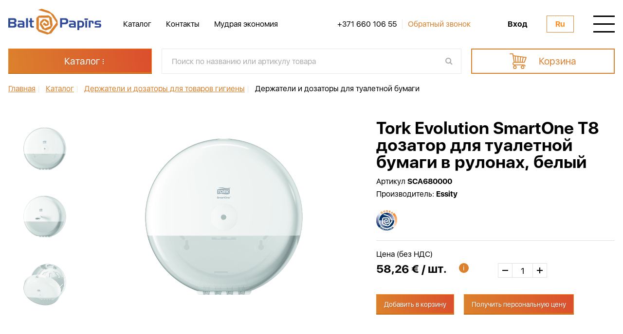

--- FILE ---
content_type: text/html; charset=UTF-8
request_url: https://www.baltpapirs.lv/ru/catalog/higi-nas-pre-u-tur-t-ji-un-dozatori/tualetes-pap-ra-tur-t-ji-un-dozatori/tork-evolution-smartone-t8-tualetes-pap-ra-dozators-balts-sca680000/
body_size: 13554
content:
<!DOCTYPE html>
<html lang="ru">
<head>
    <title>Tork Evolution SmartOne T8 дозатор для туалетной бумаги в рулонах, белый</title>
    <meta http-equiv="Content-type" content="text/html;charset=UTF-8"/>
    <meta http-equiv="Content-Type" content="text/html; charset=UTF-8" />
<link href="/bitrix/css/main/themes/blue/style.min.css?1646904352331" type="text/css"  rel="stylesheet" />
<link href="/bitrix/js/ui/design-tokens/dist/ui.design-tokens.min.css?170550987022911" type="text/css"  rel="stylesheet" />
<link href="/bitrix/js/ui/fonts/opensans/ui.font.opensans.min.css?17055075292320" type="text/css"  rel="stylesheet" />
<link href="/bitrix/js/main/popup/dist/main.popup.bundle.min.css?170550774226598" type="text/css"  rel="stylesheet" />
<link href="/local/templates/baltpapirs/components/bitrix/catalog/catalog/style.css?16469043981122" type="text/css"  rel="stylesheet" />
<link href="/local/html/app/js/cloudzoom/cloud-zoom.css?1646904399702" type="text/css"  rel="stylesheet" />
<link href="/local/templates/baltpapirs/components/bitrix/catalog.element/catalog_element/style.css?164690439824814" type="text/css"  rel="stylesheet" />
<link href="/local/templates/baltpapirs/components/bitrix/catalog.section/recommended_elements/style.css?16469043983808" type="text/css"  rel="stylesheet" />
<link href="/local/templates/baltpapirs/components/bitrix/catalog.section/recommended_elements/themes/blue/style.min.css?1646904398706" type="text/css"  rel="stylesheet" />
<link href="/dist/css/style.min.css?1646904411125175" type="text/css"  data-template-style="true"  rel="stylesheet" />
<link href="/dist/css/phpdev.min.css?1646904411540" type="text/css"  data-template-style="true"  rel="stylesheet" />
<link href="/dist/js/cloudzoom/cloud-zoom.css?1646904411703" type="text/css"  data-template-style="true"  rel="stylesheet" />
<link href="/local/templates/baltpapirs/components/bitrix/menu/left_menu/style.css?1646904398581" type="text/css"  data-template-style="true"  rel="stylesheet" />
<link href="/local/templates/baltpapirs/components/bitrix/news.list/header_phone/style.css?1646904398150" type="text/css"  data-template-style="true"  rel="stylesheet" />
<link href="/local/templates/baltpapirs/components/bitrix/news.list/header_bigmenu_phone/style.css?1646904398150" type="text/css"  data-template-style="true"  rel="stylesheet" />
<link href="/local/templates/baltpapirs/components/bitrix/news.list/social_header/style.css?1646904398150" type="text/css"  data-template-style="true"  rel="stylesheet" />
<link href="/local/templates/baltpapirs/components/bitrix/menu/popup_menu/style.css?1646904398581" type="text/css"  data-template-style="true"  rel="stylesheet" />
<link href="/local/templates/baltpapirs/components/bitrix/catalog.section.list/footer_sections/style.css?16469043987151" type="text/css"  data-template-style="true"  rel="stylesheet" />
<link href="/local/templates/baltpapirs/components/bitrix/menu/footer_free_links/style.css?1646904398581" type="text/css"  data-template-style="true"  rel="stylesheet" />
<link href="/local/templates/baltpapirs/components/bitrix/news.list/footer_phone/style.css?1646904398150" type="text/css"  data-template-style="true"  rel="stylesheet" />
<link href="/local/templates/baltpapirs/components/bitrix/news.list/email_footer/style.css?1646904398150" type="text/css"  data-template-style="true"  rel="stylesheet" />
<link href="/local/templates/baltpapirs/components/bitrix/news.list/social_footer/style.css?1646904398150" type="text/css"  data-template-style="true"  rel="stylesheet" />
<link href="/local/templates/baltpapirs/components/bitrix/catalog.section.list/catalog_header_menu/style.css?16469043987151" type="text/css"  data-template-style="true"  rel="stylesheet" />
<link href="/local/templates/baltpapirs/template_styles.css?1646904398331" type="text/css"  data-template-style="true"  rel="stylesheet" />
<script>if(!window.BX)window.BX={};if(!window.BX.message)window.BX.message=function(mess){if(typeof mess==='object'){for(let i in mess) {BX.message[i]=mess[i];} return true;}};</script>
<script>(window.BX||top.BX).message({'JS_CORE_LOADING':'Загрузка...','JS_CORE_NO_DATA':'- Нет данных -','JS_CORE_WINDOW_CLOSE':'Закрыть','JS_CORE_WINDOW_EXPAND':'Развернуть','JS_CORE_WINDOW_NARROW':'Свернуть в окно','JS_CORE_WINDOW_SAVE':'Сохранить','JS_CORE_WINDOW_CANCEL':'Отменить','JS_CORE_WINDOW_CONTINUE':'Продолжить','JS_CORE_H':'ч','JS_CORE_M':'м','JS_CORE_S':'с','JSADM_AI_HIDE_EXTRA':'Скрыть лишние','JSADM_AI_ALL_NOTIF':'Показать все','JSADM_AUTH_REQ':'Требуется авторизация!','JS_CORE_WINDOW_AUTH':'Войти','JS_CORE_IMAGE_FULL':'Полный размер'});</script>

<script src="/bitrix/js/main/core/core.min.js?1705509905223197"></script>

<script>BX.Runtime.registerExtension({'name':'main.core','namespace':'BX','loaded':true});</script>
<script>BX.setJSList(['/bitrix/js/main/core/core_ajax.js','/bitrix/js/main/core/core_promise.js','/bitrix/js/main/polyfill/promise/js/promise.js','/bitrix/js/main/loadext/loadext.js','/bitrix/js/main/loadext/extension.js','/bitrix/js/main/polyfill/promise/js/promise.js','/bitrix/js/main/polyfill/find/js/find.js','/bitrix/js/main/polyfill/includes/js/includes.js','/bitrix/js/main/polyfill/matches/js/matches.js','/bitrix/js/ui/polyfill/closest/js/closest.js','/bitrix/js/main/polyfill/fill/main.polyfill.fill.js','/bitrix/js/main/polyfill/find/js/find.js','/bitrix/js/main/polyfill/matches/js/matches.js','/bitrix/js/main/polyfill/core/dist/polyfill.bundle.js','/bitrix/js/main/core/core.js','/bitrix/js/main/polyfill/intersectionobserver/js/intersectionobserver.js','/bitrix/js/main/lazyload/dist/lazyload.bundle.js','/bitrix/js/main/polyfill/core/dist/polyfill.bundle.js','/bitrix/js/main/parambag/dist/parambag.bundle.js']);
</script>
<script>BX.Runtime.registerExtension({'name':'pull.protobuf','namespace':'BX','loaded':true});</script>
<script>BX.Runtime.registerExtension({'name':'rest.client','namespace':'window','loaded':true});</script>
<script>(window.BX||top.BX).message({'pull_server_enabled':'N','pull_config_timestamp':'0','pull_guest_mode':'N','pull_guest_user_id':'0'});(window.BX||top.BX).message({'PULL_OLD_REVISION':'Для продолжения корректной работы с сайтом необходимо перезагрузить страницу.'});</script>
<script>BX.Runtime.registerExtension({'name':'pull.client','namespace':'BX','loaded':true});</script>
<script>BX.Runtime.registerExtension({'name':'pull','namespace':'window','loaded':true});</script>
<script>BX.Runtime.registerExtension({'name':'ui.design-tokens','namespace':'window','loaded':true});</script>
<script>BX.Runtime.registerExtension({'name':'ui.fonts.opensans','namespace':'window','loaded':true});</script>
<script>BX.Runtime.registerExtension({'name':'main.popup','namespace':'BX.Main','loaded':true});</script>
<script>BX.Runtime.registerExtension({'name':'popup','namespace':'window','loaded':true});</script>
<script>BX.Runtime.registerExtension({'name':'fx','namespace':'window','loaded':true});</script>
<script>BX.Runtime.registerExtension({'name':'currency.currency-core','namespace':'BX.Currency','loaded':true});</script>
<script>BX.Runtime.registerExtension({'name':'currency','namespace':'window','loaded':true});</script>
<script>(window.BX||top.BX).message({'LANGUAGE_ID':'ru','FORMAT_DATE':'DD.MM.YYYY','FORMAT_DATETIME':'DD.MM.YYYY HH:MI:SS','COOKIE_PREFIX':'BITRIX_SM','SERVER_TZ_OFFSET':'0','UTF_MODE':'Y','SITE_ID':'s2','SITE_DIR':'/ru/','USER_ID':'','SERVER_TIME':'1768740342','USER_TZ_OFFSET':'7200','USER_TZ_AUTO':'Y','bitrix_sessid':'c9a962f1f1a413d93c271570122edc4f'});</script>


<script src="/bitrix/js/pull/protobuf/protobuf.min.js?164690435676433"></script>
<script src="/bitrix/js/pull/protobuf/model.min.js?164690435614190"></script>
<script src="/bitrix/js/rest/client/rest.client.min.js?16469043589240"></script>
<script src="/bitrix/js/pull/client/pull.client.min.js?170550980449554"></script>
<script src="/bitrix/js/main/popup/dist/main.popup.bundle.min.js?170550990365824"></script>
<script src="/bitrix/js/main/core/core_fx.min.js?16469043539768"></script>
<script src="/bitrix/js/currency/currency-core/dist/currency-core.bundle.min.js?17055070553755"></script>
<script src="/bitrix/js/currency/core_currency.min.js?1646904358833"></script>
<script src="https://code.jquery.com/jquery-latest.min.js"></script>
<script src="https://code.jquery.com/ui/1.13.1/jquery-ui.min.js"></script>
<script type="text/javascript">
					(function () {
						"use strict";

						var counter = function ()
						{
							var cookie = (function (name) {
								var parts = ("; " + document.cookie).split("; " + name + "=");
								if (parts.length == 2) {
									try {return JSON.parse(decodeURIComponent(parts.pop().split(";").shift()));}
									catch (e) {}
								}
							})("BITRIX_CONVERSION_CONTEXT_s2");

							if (cookie && cookie.EXPIRE >= BX.message("SERVER_TIME"))
								return;

							var request = new XMLHttpRequest();
							request.open("POST", "/bitrix/tools/conversion/ajax_counter.php", true);
							request.setRequestHeader("Content-type", "application/x-www-form-urlencoded");
							request.send(
								"SITE_ID="+encodeURIComponent("s2")+
								"&sessid="+encodeURIComponent(BX.bitrix_sessid())+
								"&HTTP_REFERER="+encodeURIComponent(document.referrer)
							);
						};

						if (window.frameRequestStart === true)
							BX.addCustomEvent("onFrameDataReceived", counter);
						else
							BX.ready(counter);
					})();
				</script>



<script src="/dist/js/main.js?1648147288460805"></script>
<script src="/local/templates/baltpapirs/js/jquery.cookie.js?16469043983140"></script>
<script src="/local/templates/baltpapirs/js/script.js?1646904398291"></script>
<script src="/local/html/app/js/cloudzoom/cloud-zoom.js?164690439916543"></script>
<script src="/local/templates/baltpapirs/components/bitrix/catalog.section/recommended_elements/script.js?16469043987950"></script>
<script type="text/javascript">var _ba = _ba || []; _ba.push(["aid", "68e54f5d3ef001b7265b99a9fa409d45"]); _ba.push(["host", "www.baltpapirs.lv"]); _ba.push(["ad[ct][item]", "[base64]"]);_ba.push(["ad[ct][user_id]", function(){return BX.message("USER_ID") ? BX.message("USER_ID") : 0;}]);_ba.push(["ad[ct][recommendation]", function() {var rcmId = "";var cookieValue = BX.getCookie("BITRIX_SM_RCM_PRODUCT_LOG");var productId = 33241;var cItems = [];var cItem;if (cookieValue){cItems = cookieValue.split(".");}var i = cItems.length;while (i--){cItem = cItems[i].split("-");if (cItem[0] == productId){rcmId = cItem[1];break;}}return rcmId;}]);_ba.push(["ad[ct][v]", "2"]);(function() {var ba = document.createElement("script"); ba.type = "text/javascript"; ba.async = true;ba.src = (document.location.protocol == "https:" ? "https://" : "http://") + "bitrix.info/ba.js";var s = document.getElementsByTagName("script")[0];s.parentNode.insertBefore(ba, s);})();</script>


    <meta name="format-detection" content="telephone=no">
                <link rel="shortcut icon" href="/favicon.ico">
    <meta name="viewport" content="width=device-width, initial-scale=1.0"/>
    </head>
<body >
<div id="panel"></div>
<div class="wrapper">
    <header>
        <div class="header-body">
            <div class="container">
                <div class="header-table table">
                    <div class="cell header_logo">
                        <a href="/ru/"                           class="header__logo">
                                                        <img src="/dist/img/logo.svg" alt=""/>                        </a>
                    </div>
                    <div class="cell heade_menu">
                        <div class="header-menu ">
                            <ul class="header-menu-list">
                                                                
        <li><a href="/catalog/" class="header-menu__link">Каталог</a></li>
                    <li><a href="/ru/about/" class="header-menu__link">Контакты</a></li>
                    <li><a href="/ru/saving/" class="header-menu__link">Мудрая экономия</a></li>
                                        </ul>
                        </div>
                    </div>
                                    <div class="cell header_contacts ">
                    <div class="header-contacts">
                        <a href="tel:+37166010655" class="header-contacts__phone" id="bx_3218110189_2">
    +371 660 106 55</a>
                                                    <span class="header-contacts__separetor"></span>
                            <a href=""
                               class="header-contacts__callback pl callback"><span>Обратный звонок</span></a>
                                            </div>
                </div>
                <div class="cell header_actions ">
                                        <div class="header-actions">
                                                    <a href="/ru/personal/"
                               class="header-actions__login">Вход</a>
                                                <div class="header-lang ">
                            <div class="header-lang__current">ru</div>
                            <ul class="header-lang-list">
                                                                    <li>
                                        <a href="/catalog/higi-nas-pre-u-tur-t-ji-un-dozatori/tualetes-pap-ra-tur-t-ji-un-dozatori/tork-evolution-smartone-t8-tualetes-pap-ra-dozators-balts-sca680000/"
                                           class="header-lang__item choose_lang"
                                           data-addtocookie="lv"
                                        >lv</a>
                                    </li>
                                                                    <li>
                                        <a href="/ru/catalog/higi-nas-pre-u-tur-t-ji-un-dozatori/tualetes-pap-ra-tur-t-ji-un-dozatori/tork-evolution-smartone-t8-tualetes-pap-ra-dozators-balts-sca680000/"
                                           class="header-lang__item choose_lang"
                                           data-addtocookie="ru"
                                        >ru</a>
                                    </li>
                                                            </ul>
                        </div>
                        <div class="header-burger">
                            <div class="header-burger__icon">
                                <span></span>
                                <span></span>
                                <span></span>
                            </div>
                        </div>
                    </div>
                </div>
            </div>
        </div>
</div>
<div class="header-bigmenu">
    <div class='container'>
        <div class="header-bigmenu-body">
            <div class="header-bigmenu-header">
                <div class="header-lang">
                    <div class="header-lang__current">ru</div>
                    <ul class="header-lang-list">
                                                    <li>
                                <a href="/catalog/higi-nas-pre-u-tur-t-ji-un-dozatori/tualetes-pap-ra-tur-t-ji-un-dozatori/tork-evolution-smartone-t8-tualetes-pap-ra-dozators-balts-sca680000/"
                                   class="header-lang__item choose_lang"
                                   data-addtocookie="lv"
                                >lv</a></li>
                                                    <li>
                                <a href="/ru/catalog/higi-nas-pre-u-tur-t-ji-un-dozatori/tualetes-pap-ra-tur-t-ji-un-dozatori/tork-evolution-smartone-t8-tualetes-pap-ra-dozators-balts-sca680000/"
                                   class="header-lang__item choose_lang"
                                   data-addtocookie="ru"
                                >ru</a></li>
                                            </ul>

                </div>

                                <div class="header-search searchmodule">
                    <form action="/ru/catalog/" class="header-search-form searchmodule-form">
                        <input type="text" name="q" data-lang="ru" data-page="/ru/"
                               data-value="Поиск по названию или артикулу товара"
                               class="input header-form__input searchmodule-form__input req text-search"/>
                        <button type="submit" class="searchmodule-form__btn fa fa-search"></button>
                        <div class='searchmodule-results'>
                            <div class="searchmodule-results-content">

                            </div>
                        </div>
                    </form>
                    <div class="header-search__icon fa fa-search"></div>
                </div>
                            </div>
            <div class="header-bigmenu-column">
                <div class="header-bigmenu-content">
                    <a href="/ru/"                       class="header-bigmenu__logo">
                                                <img src="/dist/img/logo_w.svg" alt="" />                    </a>
                    <div class="header-bigmenu-contacts">
                        <a href="tel:+37166010655" class="header-bigmenu-contacts__phone" id="bx_651765591_2">
    +371 660 106 55</a>
                        <span class="header-bigmenu-contacts__separator"></span>
                        <a href=""
                           class="header-bigmenu-contacts__callback pl callback"><span>Обратный звонок</span></a>
                    </div>
                    <div class="header-bigmenu-social">

                            <a href="https://www.instagram.com/baltpapirs/"
       class="header-bigmenu-social__link fa fa-instagram"
       id="bx_1373509569_6"
       target="_blank"
    ></a>
    <a href="https://www.facebook.com/Baltpapirs/"
       class="header-bigmenu-social__link fa fa-facebook"
       id="bx_1373509569_8"
       target="_blank"
    ></a>
    <a href="https://www.linkedin.com/company/baltpapirs/"
       class="header-bigmenu-social__link fa fa-linkedin"
       id="bx_1373509569_10"
       target="_blank"
    ></a>
                    </div>
                </div>
            </div>
            <div class="header-bigmenu-column">
                                <ul class="header-bigmenu-list">

                                            <li><a href="/ru/personal/basket/"
                               class="header-bigmenu__link">Корзина</a></li>
                                            


    <li><a href="/ru/catalog/" class="header-bigmenu__link">Каталог</a></li>
    <li><a href="/ru/saving/" class="header-bigmenu__link">Мудрая экономия</a></li>
    <li><a href="/ru/about/" class="header-bigmenu__link">О нас | Контакты</a></li>


                                            <li><a href="/ru/personal/"
                               class="header-bigmenu__link">Регистрация / Вход в личный кабинет</a></li>
                                    </ul>
            </div>
        </div>
    </div>
</div>
    <div class="header-catalog">
        <div class="header-catalog-container">
            <div class='container'>
                <div class="header-catalog-body">
                    <div class="header-catalog-column">
                        <a href=""
                           class="header-catalog__btn btn pl catpopup"><span>Каталог</span></a>
                    </div>
                    <div class="header-catalog-column">
                        <div class="searchmodule">
                            <form action="/ru/catalog/" class="header-catalog-form searchmodule-form">
                                <input type="text" name="q" data-lang="ru" data-page="/ru/"
                                       data-value="Поиск по названию или артикулу товара"
                                                                           class="input header-form__input searchmodule-form__input req text-search"/>
                                <button type="submit" class="searchmodule-form__btn fa fa-search"></button>
                                <div class='searchmodule-results'>
                                    <div class="searchmodule-results-content">

                                    </div>
                                </div>
                            </form>
                        </div>
                    </div>
                    <div class="header-catalog-column">
                                                    <a href="/ru/personal/" class="header-catalog-cart">
                                <span class="header-catalog-cart__icon"></span>
                                <span class="header-catalog-cart__label">Корзина</span>
                            </a>
                                            </div>
                </div>
            </div>
        </div>
    </div>
</header>
<div class="content">
    <div class="breadcrumbs" itemprop="http://schema.org/breadcrumb" itemscope itemtype="http://schema.org/BreadcrumbList"><div class="container"><div class="breadcrumbs-body">
				<a class="breadcrumbs__link" href="/ru/" title="Главная" itemprop="url" id="bx_breadcrumb_0" itemprop="itemListElement" itemscope itemtype="http://schema.org/ListItem">
					<span itemprop="name">Главная</span>
				</a><span class="breadcrumbs__sepp">|</span>
				<meta itemprop="position" content="1" />
			
				<a class="breadcrumbs__link" href="/ru/catalog/" title="Каталог" itemprop="url" id="bx_breadcrumb_1" itemprop="itemListElement" itemscope itemtype="http://schema.org/ListItem">
					<span itemprop="name">Каталог</span>
				</a><span class="breadcrumbs__sepp">|</span>
				<meta itemprop="position" content="2" />
			
				<a class="breadcrumbs__link" href="/ru/catalog/?active_section=/ru/catalog/higi-nas-pre-u-tur-t-ji-un-dozatori/" title="Держатели и дозаторы для товаров гигиены" itemprop="url" id="bx_breadcrumb_2" itemprop="itemListElement" itemscope itemtype="http://schema.org/ListItem">
					<span itemprop="name">Держатели и дозаторы для товаров гигиены</span>
				</a><span class="breadcrumbs__sepp">|</span>
				<meta itemprop="position" content="3" />
			<span class="breadcrumbs__item" itemprop="itemListElement" itemscope itemtype="http://schema.org/ListItem">				
				<span itemprop="name">Держатели и дозаторы для туалетной бумаги</span>
				<meta itemprop="position" content="4" />
			</span></div></div></div>    <div class="product" id="33241"
         itemscope itemtype="http://schema.org/Product">
        <div class='container'>
            <!--   -->
<!-- 0  -->
<div class="product-main table">
    <div class="cell">
        <div class="product-images">
            <div class="product-subimages">
                <div class="product-subimages-slider">
                                            <div class="product-subimages-slide">
                            <div class="product-subimages__item">
                                                                    <img src="/upload/iblock/a43/a43a34abe8723bce0485725fc67715dc.jpg"
                                         alt="Tork Evolution SmartOne T8 дозатор для туалетной бумаги в рулонах, белый"
                                         title="Tork Evolution SmartOne T8 дозатор для туалетной бумаги в рулонах, белый"
                                         itemprop="image"
                                    />
                                                            </div>
                        </div>
                                                    <div class="product-subimages-slide">
                                <div class="product-subimages__item">
                                    <img src="/upload/iblock/751/751dd3e46d44763d08ec2eb47617faf2.jpg"
                                         itemprop="image"
                                    />
                                </div>
                            </div>
                                                    <div class="product-subimages-slide">
                                <div class="product-subimages__item">
                                    <img src="/upload/iblock/c86/c86b30a75fa42d227b4f52f1858119cd.jpg"
                                         itemprop="image"
                                    />
                                </div>
                            </div>
                                                            </div>
            </div>
            <div class="product-mainimages">
                <div class="product-mainimages-slider row">
                    <div class="product-mainimages-slide">
                                                    <a rel="position:'right',adjustX:25,adjustY:0,zoomWidth: 432"
                               href="/upload/iblock/a43/a43a34abe8723bce0485725fc67715dc.jpg"
                               class="cloud-zoom product-mainimages__item">
                                <img src="/upload/iblock/a43/a43a34abe8723bce0485725fc67715dc.jpg"
                                     alt="Tork Evolution SmartOne T8 дозатор для туалетной бумаги в рулонах, белый"
                                     title="Tork Evolution SmartOne T8 дозатор для туалетной бумаги в рулонах, белый"
                                     class="cloudzoom-gallery "
                                     itemprop="image"
                                />
                            </a>
                                            </div>
                                                                        <div class="product-mainimages-slide">
                                <a rel="position:'right',adjustX:25,adjustY:0,zoomWidth: 432"
                                   href="/upload/iblock/751/751dd3e46d44763d08ec2eb47617faf2.jpg"
                                   class="cloud-zoom product-mainimages__item">
                                    <img src="/upload/iblock/751/751dd3e46d44763d08ec2eb47617faf2.jpg"
                                         class="cloudzoom-gallery "
                                         itemprop="image"
                                    />
                                </a>
                            </div>
                                                    <div class="product-mainimages-slide">
                                <a rel="position:'right',adjustX:25,adjustY:0,zoomWidth: 432"
                                   href="/upload/iblock/c86/c86b30a75fa42d227b4f52f1858119cd.jpg"
                                   class="cloud-zoom product-mainimages__item">
                                    <img src="/upload/iblock/c86/c86b30a75fa42d227b4f52f1858119cd.jpg"
                                         class="cloudzoom-gallery "
                                         itemprop="image"
                                    />
                                </a>
                            </div>
                                                            </div>
            </div>
        </div>
    </div>
    <div class="cell">
        <div class="product-content">
            <div class="product__title">Tork Evolution SmartOne T8 дозатор для туалетной бумаги в рулонах, белый</div>
            <div class="product-params">
                <div class="product-params__item">Артикул                    <strong>SCA680000</strong></div>
                <div class="product-params__item">Производитель:
                    <strong>Essity</strong></div>
            </div>
            <div class="product-labels">
                                    <div class="product-labels__item"><img src="/dist/img/products/icons/01.png" alt=""/>
                    </div>
                                                            </div>
            <div class="product-actions">

                <div class="product-actions__label">
                                            Цена (без НДС)                                    </div>
                <div class="product-actions-body">
                    <div class="product-actions-price" itemprop="offers" itemscope itemtype="http://schema.org/Offer">
                                                                                    <div class="product-actions-price-body">
                                    <div class="product-actions-price__value">
                                        <meta itemprop="price"
                                              content="58,26 &euro;"/>
                                        <meta itemprop="priceCurrency"
                                              content="EUR"/>
                                        <link itemprop="availability"
                                              href="http://schema.org/OutOfStock"/>
                                        58,26 &euro; / шт.
                                    <div class="product-actions-price__info tip" data-content="<div class='product-tip'>
                                    <div class='product-tip-block'><div class='product-tip__text'>Минимальное количество штук для покупки</div>
                                    <div class='product-tip__value'>1 шт.</div></div>
                                    <div class='product-tip-block'><div class='product-tip__text'>В упаковке</div>
                                    <div class='product-tip__value'>1 шт.</div></div>
                                    <div class='product-tip-block'><div class='product-tip__text'>НДС</div>
                                    <div class='product-tip__value'>21 %</div></div>
                                    </div>" data-target="webuiPopover0"></div>
                                    </div>
                                </div>
                                                        <meta itemprop="price" content="58,26 &euro;"/>
                            <meta itemprop="priceCurrency" content="EUR"/>
                            <link itemprop="availability"
                                  href="http://schema.org/OutOfStock"/>
                                            </div>
                    <div class="product-actions-quantity">
                        <div class="quantity">
                            <div class="quantity__btn dwn"></div>
                            <input name="quantity"
                                   type="text"
                                   data-min_quantity="1"
                                   value="1"
                                   class="quantity__input"
                            />
                            <div class="quantity__btn up"></div>
                            <input type="hidden" name="min_quantity"
                                   value="1">
                        </div>
                    </div>
                </div>
                <div class="product-actions-company">
                                            <a href="/ru/personal/"
                           class="product-actions__btn btn mini addtocart "
                        >Добавить в корзину</a>
                        <a href="javascript:void(0);"
                           class="product-actions__btn btn mini pl personalsale"
                            data-form_title="Получить <br> персональную цену"
                        >Получить персональную цену</a>
                                    </div>
            </div>
        </div>
    </div>
</div>
<div class="product-tabs tabs">
    <div class="product-tabs-navigator">
        <div class="product-tabs-navigator__item tab__navitem active">
                            Описание                    </div>
        <div class="product-tabs-navigator__item tab__navitem">
                            Характеристики и состав                    </div>
            </div>
    <div class="product-tabs-body">
        <div class="product-tabs-block tab__item active">
            <div class="product-tabs__text" itemprop="description">T8 - SmartOne System<br />
Диспенсер для туалетной бумаги в рулонах Tork SmartOne® — современная и эффективная система, которая подходит для жестких условий эксплуатации в туалетных комнатах с высокой проходимостью.<br />
Полистовая подача помогает сократить расход бумаги до 40 &#37; по сравнению с традиционными диспенсерами для туалетной бумаги в больших рулонах. <br />
Диспенсеры Tork серии Elevation имеют функциональный современный дизайн, который надолго оставляет у гостей приятное впечатление.<br />
Полистовая подача позволяет уменьшить расход бумаги на 40 &#37;.<br />
Гигиеничное решение, поскольку посетители касаются только полотенца, которое используют<br />
Большая емкость диспенсера сокращает время обслуживания и гарантирует постоянное наличие бумаги<br />
Прочный диспенсер оснащен металлическим ключом и замком, что предотвращает кражу рулонов</div>
        </div>
        <div class="product-tabs-block tab__item">
            <div class="product-tabs-params">
                                                            <div class="product-tabs-params-column">
                                                            <p><strong>Артикул: </strong>SCA680000                                </p>
                                                            <p><strong>Материал: </strong>Пластик                                </p>
                                                            <p><strong>Размер, см: </strong>H26,9 x W26,9 x D15,6                                </p>
                                                    </div>
                                            <div class="product-tabs-params-column">
                                                            <p><strong>Производитель: </strong>Essity                                </p>
                                                            <p><strong>Цвет: </strong>Белый                                </p>
                                                    </div>
                                                </div>
        </div>
            </div>
</div>
<meta itemprop="name" content=""/>
<meta itemprop="category" content="Держатели и дозаторы для товаров гигиены/Держатели и дозаторы для туалетной бумаги"/>            <div class="product-more">
    <div class="product-more__title">Рекомендуем вам</div>
    <div class="product-more-slider">
                    <div class="product-more-slide">
                <div class="productitem">
                    <div class="productitem-labels">
                                                                            <div class="productitem-labels-type">
                                                                    <div class="productitem-labels-type__item">
                                        <img src="/dist/img/products/icons/01.png"
                                        ></div>
                                                                                            </div>
                                            </div>
                    <a href="/ru/catalog/pap-rs-un-higi-nas-preces/tualetes-pap-rs/lielie-ru-i/tork-smartone-tualetes-pap-rs-207m-2-k-rt-1150-loksnes-t8-sca472242/" class="productitem__image">
                                                    <img src="/upload/iblock/07e/lt8as726ald2xsiu8f378mhyfvn4zzyd/472242_.jpg" alt="Tork SmartOne двуслойная туалетная бумага в рулонах 207м 1150 листов, T8"
                                 title="Tork SmartOne двуслойная туалетная бумага в рулонах 207м 1150 листов, T8">
                                            </a>
                    <div class="productitem-body">
                        <a href="/ru/catalog/pap-rs-un-higi-nas-preces/tualetes-pap-rs/lielie-ru-i/tork-smartone-tualetes-pap-rs-207m-2-k-rt-1150-loksnes-t8-sca472242/" class="productitem__title">
                            Tork SmartOne двуслойная туалет...                        </a>
                        <div class="productitem__text">
                                                                                                                </div>

                        <div class="productitem-footer">
                                                            <div class="productitem__price">36,90 &euro;</div>
                                <a href="/ru/personal/"
                                   class="productitem__btn btn mini">В корзину</a>
                                                    </div>
                    </div>
                </div>
            </div>
            </div>
</div>		<script>
			BX.Currency.setCurrencies([{'CURRENCY':'EUR','FORMAT':{'FORMAT_STRING':'# &euro;','DEC_POINT':',','THOUSANDS_SEP':' ','DECIMALS':2,'THOUSANDS_VARIANT':'S','HIDE_ZERO':'N'}}]);
		</script>
		                    </div>
    </div>
</div>
<footer>
    <div class='container'>
        <div class="footer-body">
            <div class="footer-column">
                <a href="/ru/" class="footer__logo">
                                        <img src="/dist/img/logo_w.svg" alt="" />                </a>
                <div class="footer__copy">
                    <p>©2026                                        Copyright SIA Baltpapirs                    </p>
                </div>
            </div>
                <div class="footer-column">
        <div class="footer-menu">
            <ul class="footer-menu-list">
                                    <li><a href="/ru/catalog/pap-rs-un-higi-nas-preces/" class="footer-menu__link">Бумага и товары гигиены</a></li>
                                    <li><a href="/ru/catalog/individu-las-aizsardz-bas-l-dzek-i-ial/" class="footer-menu__link">Средства индивидуальной защиты</a></li>
                                    <li><a href="/ru/catalog/atkritumu-maisi-un-tvertnes/" class="footer-menu__link">Мешки и контейнеры для мусора</a></li>
                                    <li><a href="/ru/catalog/uzkop-anas-invent-rs/" class="footer-menu__link">Инвентарь для уборки</a></li>
                            </ul>
        </div>
    </div>
    <div class="footer-column">
        <div class="footer-menu">
            <ul class="footer-menu-list">
                                    <li><a href="/ru/catalog/higi-nas-pre-u-tur-t-ji-un-dozatori/" class="footer-menu__link">Держатели и дозаторы для товаров гигиены</a></li>
                                    <li><a href="/ru/catalog/horeca-preces/" class="footer-menu__link">Товары HoReCa </a></li>
                                    <li><a href="/ru/catalog/profesion-lie-t-r-anas-l-dzek-i/" class="footer-menu__link">Профессиональные моющие средства</a></li>
                                    <li><a href="/ru/catalog/uzkop-anas-tehnika/" class="footer-menu__link">Уборочные машины</a></li>
                            </ul>
        </div>
    </div>
            <div class="footer-column">
                <div class="footer-menu">
                        <ul class="footer-menu-list">
    <li><a href="/ru/saving/" class="footer-menu__link"><strong>Мудрая экономия</strong></a></li>
    <li><a href="/ru/personal/" class="footer-menu__link"><strong>Начать работу</strong></a></li>
    <li><a href="/ru/#how_to_begin" class="footer-menu__link"><strong>Получить образцы</strong></a></li>
    <li><a href="/ru/about/" class="footer-menu__link"><strong>О компании</strong></a></li>
    <li><a href="/ru/#how_to_begin" class="footer-menu__link"><strong>Видеообзоры</strong></a></li>
    <li><a href="/ru/#how_to_begin" class="footer-menu__link"><strong>Оборудование в аренду</strong></a></li>
    <li><a href="/ru/conditions/noteikumi.php" class="footer-menu__link"><strong>Условия</strong></a></li>
    </ul>

                </div>
            </div>
            <div class="footer-column">
                <div class="footer-contacts">
                    <div class="footer-contacts-block">
                        <div class="footer-contacts__label">Телефон:</div>
                        <a href="tel:+37166010655" class="footer-contacts__link" id="bx_3485106786_2">
    +371 660 106 55</a>
                        <a href="" class="footer-contacts__btn btn mini pl callback fw">Перезвоните мне</a>
                    </div>
                </div>
            </div>
            <div class="footer-column">
                <div class="footer-contacts">
                    <div class="footer-contacts-block">
                        <div class="footer-contacts__label">Электронная почта:</div>
                        	    <a href="mailto:info@baltpapirs.lv" class="footer-contacts__link" id="bx_3099439860_4">info@baltpapirs.lv</a>

                    </div>
                    <div class="footer-contacts-block">
                        <div class="footer-contacts__label">Социальные сети:</div>
                        <div class="footer-contacts-social">
                                <a href="https://www.instagram.com/baltpapirs/"
       class="footer-contacts-social__item fa fa-instagram"
       id="bx_565502798_6"
       target="_blank"
    ></a>
    <a href="https://www.facebook.com/Baltpapirs/"
       class="footer-contacts-social__item fa fa-facebook"
       id="bx_565502798_8"
       target="_blank"
    ></a>
    <a href="https://www.linkedin.com/company/baltpapirs/"
       class="footer-contacts-social__item fa fa-linkedin"
       id="bx_565502798_10"
       target="_blank"
    ></a>
                        </div>
                    </div>
                    <div class="footer-contacts-block">
                        <div class="footer-contacts__label">Разработка сайта:</div>
                        <a href="https://inskydigital.com/" target="_blank" class="footer-contacts__link"><img src="/local/html/app/img/dev.svg" alt="" /></a>
                    </div>
                </div>
            </div>
        </div>
    </div>
</footer>
</div>
<div class="popup popup-catalog">
    <div class="popup-table table">
        <div class="cell">
            <div class="popup-content">
                <div class="popup-close"></div>
                <div class="popup-catalog-body">
                                        <div class="popup-catalog-column">
                                                    <div class="popup-catalog-menu">
                                <a href="/ru/catalog/pap-rs-un-higi-nas-preces/" class="popup-catalog-menu__label">Бумага и товары гигиены</a>
                                <ul class="popup-catalog-menu-list">
                                                                                                        <li>
                                        <a href="/ru/catalog/pap-rs-un-higi-nas-preces/roku-dvie-i/" class="popup-catalog-menu__link spoller">Бумажные полотенца</a>
                                        <ul class="popup-catalog-submenu">
                                                                                        <li><a href="/ru/catalog/pap-rs-un-higi-nas-preces/roku-dvie-i/roku-dvie-i-salvet-s/" class="popup-catalog-submenu__link">Бумажные полотенца в салфетках</a></li>
                                                                                        <li><a href="/ru/catalog/pap-rs-un-higi-nas-preces/roku-dvie-i/roku-dvie-i-ru-os/" class="popup-catalog-submenu__link">Бумажные полотенца в рулонах</a></li>
                                                                                    </ul>
                                    </li>
                                                                        <li>
                                        <a href="/ru/catalog/pap-rs-un-higi-nas-preces/tualetes-pap-rs/" class="popup-catalog-menu__link spoller">Туалетная бумага</a>
                                        <ul class="popup-catalog-submenu">
                                                                                        <li><a href="/ru/catalog/pap-rs-un-higi-nas-preces/tualetes-pap-rs/lielie-ru-i/" class="popup-catalog-submenu__link">Большие рулоны</a></li>
                                                                                        <li><a href="/ru/catalog/pap-rs-un-higi-nas-preces/tualetes-pap-rs/mazie-ru-i/" class="popup-catalog-submenu__link">Маленькие рулоны</a></li>
                                                                                        <li><a href="/ru/catalog/pap-rs-un-higi-nas-preces/tualetes-pap-rs/tualetes-pap-rs-salvet-s/" class="popup-catalog-submenu__link">Туалетная бумага в салфетках</a></li>
                                                                                    </ul>
                                    </li>
                                                                        <li>
                                        <a href="/ru/catalog/pap-rs-un-higi-nas-preces/-idr-s-un-putu-ziepes/" class="popup-catalog-menu__link spoller">Жидкое и пенное мыло</a>
                                        <ul class="popup-catalog-submenu">
                                                                                        <li><a href="/ru/catalog/pap-rs-un-higi-nas-preces/-idr-s-un-putu-ziepes/-idr-s-ziepes/" class="popup-catalog-submenu__link">Жидкое мыло</a></li>
                                                                                        <li><a href="/ru/catalog/pap-rs-un-higi-nas-preces/-idr-s-un-putu-ziepes/putu-ziepes/" class="popup-catalog-submenu__link">Пенное мыло</a></li>
                                                                                        <li><a href="/ru/catalog/pap-rs-un-higi-nas-preces/-idr-s-un-putu-ziepes/ziepes-gabalos/" class="popup-catalog-submenu__link">Кусковое мыло</a></li>
                                                                                    </ul>
                                    </li>
                                                                        <li>
                                        <a href="/ru/catalog/pap-rs-un-higi-nas-preces/galda-salvetes-un-tur-t-ji/" class="popup-catalog-menu__link spoller">Салфетки и держатели</a>
                                        <ul class="popup-catalog-submenu">
                                                                                        <li><a href="/ru/catalog/pap-rs-un-higi-nas-preces/galda-salvetes-un-tur-t-ji/1-k-rtainas-salvetes/" class="popup-catalog-submenu__link">Однослойные салфетки</a></li>
                                                                                        <li><a href="/ru/catalog/pap-rs-un-higi-nas-preces/galda-salvetes-un-tur-t-ji/2-k-rtainas-salvetes/" class="popup-catalog-submenu__link">Двухслойные салфетки</a></li>
                                                                                        <li><a href="/ru/catalog/pap-rs-un-higi-nas-preces/galda-salvetes-un-tur-t-ji/3-k-rtainas-salvetes/" class="popup-catalog-submenu__link">Трехслойные салфетки</a></li>
                                                                                        <li><a href="/ru/catalog/pap-rs-un-higi-nas-preces/galda-salvetes-un-tur-t-ji/tur-t-ji-un-salvetes/salve-u-tur-t-ji/" class="popup-catalog-submenu__link">Держатели для салфеток</a></li>
                                                                                        <li><a href="/ru/catalog/pap-rs-un-higi-nas-preces/galda-salvetes-un-tur-t-ji/premium-linstyle-salvetes/" class="popup-catalog-submenu__link">Салфетки Premium Linstyle  </a></li>
                                                                                    </ul>
                                    </li>
                                                                        <li>
                                        <a href="/ru/catalog/pap-rs-un-higi-nas-preces/galda-salvetes-un-tur-t-ji/tur-t-ji-un-salvetes/" class="popup-catalog-menu__link spoller">Салфетки для держателей</a>
                                        <ul class="popup-catalog-submenu">
                                                                                        <li><a href="/ru/catalog/pap-rs-un-higi-nas-preces/galda-salvetes-un-tur-t-ji/tur-t-ji-un-salvetes/salve-u-tur-t-ji/" class="popup-catalog-submenu__link">Держатели для салфеток</a></li>
                                                                                    </ul>
                                    </li>
                                                                                                                                                                                <li><a href="/ru/catalog/pap-rs-un-higi-nas-preces/roku-dezinfekcijas-l-dzek-i/" class="popup-catalog-menu__link">Cредства для дезинфекции рук и поверхностей</a></li>
                                                                            <li><a href="/ru/catalog/pap-rs-un-higi-nas-preces/industri-lais-pap-rs/" class="popup-catalog-menu__link">Индустриальная бумага</a></li>
                                                                            <li><a href="/ru/catalog/pap-rs-un-higi-nas-preces/ku-etes-p-rkl-ji/" class="popup-catalog-menu__link">Покрытия для кушеток</a></li>
                                                                            <li><a href="/ru/catalog/pap-rs-un-higi-nas-preces/citas-higi-nas-preces/" class="popup-catalog-menu__link">Другие товары гигиены</a></li>
                                                                                                    </ul>
                            </div>
                                                    <div class="popup-catalog-menu">
                                <a href="/ru/catalog/atkritumu-maisi-un-tvertnes/" class="popup-catalog-menu__label">Мешки и контейнеры для мусора</a>
                                <ul class="popup-catalog-menu-list">
                                                                                                                                            <li><a href="/ru/catalog/atkritumu-maisi-un-tvertnes/atkritumu-maisi/" class="popup-catalog-menu__link">Мешки для мусора</a></li>
                                                                            <li><a href="/ru/catalog/atkritumu-maisi-un-tvertnes/atkritumu-tvertnes/" class="popup-catalog-menu__link">Контейнеры для мусора</a></li>
                                                                                                    </ul>
                            </div>
                                                </div>
                                        <div class="popup-catalog-column">
                                                    <div class="popup-catalog-menu">
                                <a href="/ru/catalog/higi-nas-pre-u-tur-t-ji-un-dozatori/" class="popup-catalog-menu__label">Держатели и дозаторы для товаров гигиены</a>
                                <ul class="popup-catalog-menu-list">
                                                                                                        <li>
                                        <a href="/ru/catalog/higi-nas-pre-u-tur-t-ji-un-dozatori/roku-dvie-u-tur-t-ji-un-dozatori/" class="popup-catalog-menu__link spoller">Держатели и дозаторы для бумажных полотенец</a>
                                        <ul class="popup-catalog-submenu">
                                                                                        <li><a href="/ru/catalog/higi-nas-pre-u-tur-t-ji-un-dozatori/roku-dvie-u-tur-t-ji-un-dozatori/tur-t-ji-un-dozatori-roku-salvet-m/" class="popup-catalog-submenu__link">Для бумажных полотенец в салфетках</a></li>
                                                                                        <li><a href="/ru/catalog/higi-nas-pre-u-tur-t-ji-un-dozatori/roku-dvie-u-tur-t-ji-un-dozatori/tur-t-ji-un-dozatori-roku-dvie-iem-ar-centralo-padevi/" class="popup-catalog-submenu__link">Центральная подача бумаги</a></li>
                                                                                    </ul>
                                    </li>
                                                                                                                                                                                <li><a href="/ru/catalog/higi-nas-pre-u-tur-t-ji-un-dozatori/tualetes-pap-ra-tur-t-ji-un-dozatori/" class="popup-catalog-menu__link">Держатели и дозаторы для туалетной бумаги</a></li>
                                                                            <li><a href="/ru/catalog/higi-nas-pre-u-tur-t-ji-un-dozatori/-idro-un-putu-ziepju-dozatori/" class="popup-catalog-menu__link">Держатели для жидкого и пенного мыла</a></li>
                                                                            <li><a href="/ru/catalog/higi-nas-pre-u-tur-t-ji-un-dozatori/industri-l-pap-ra-stat-vi/" class="popup-catalog-menu__link">Держатели для индустриальной бумаги</a></li>
                                                                            <li><a href="/ru/catalog/higi-nas-pre-u-tur-t-ji-un-dozatori/citi-tur-t-ji/" class="popup-catalog-menu__link">Другие держатели</a></li>
                                                                                                    </ul>
                            </div>
                                                    <div class="popup-catalog-menu">
                                <a href="/ru/catalog/profesion-lie-t-r-anas-l-dzek-i/" class="popup-catalog-menu__label">Профессиональные моющие средства</a>
                                <ul class="popup-catalog-menu-list">
                                                                                                        <li>
                                        <a href="/ru/catalog/profesion-lie-t-r-anas-l-dzek-i/virtuves-higi-nas-l-dzek-i/" class="popup-catalog-menu__link spoller">Средства для гигиены кухни</a>
                                        <ul class="popup-catalog-submenu">
                                                                                        <li><a href="/ru/catalog/profesion-lie-t-r-anas-l-dzek-i/virtuves-higi-nas-l-dzek-i/trauku-mazg-anas-l-dzek-i/" class="popup-catalog-submenu__link">Средства для мытья посуды</a></li>
                                                                                        <li><a href="/ru/catalog/profesion-lie-t-r-anas-l-dzek-i/virtuves-higi-nas-l-dzek-i/l-dzek-i-trauku-mazg-jam-m-ma-n-m/" class="popup-catalog-submenu__link">Средства для посудомоечных машин</a></li>
                                                                                        <li><a href="/ru/catalog/profesion-lie-t-r-anas-l-dzek-i/virtuves-higi-nas-l-dzek-i/ner-s-jo-am-t-raudam/" class="popup-catalog-submenu__link">Для нержавеющей стали</a></li>
                                                                                        <li><a href="/ru/catalog/profesion-lie-t-r-anas-l-dzek-i/virtuves-higi-nas-l-dzek-i/attaukot-ji/" class="popup-catalog-submenu__link">Обезжиривающие средства</a></li>
                                                                                        <li><a href="/ru/catalog/profesion-lie-t-r-anas-l-dzek-i/virtuves-higi-nas-l-dzek-i/plitim-un-krasnim/" class="popup-catalog-submenu__link">Для плит и духовок</a></li>
                                                                                        <li><a href="/ru/catalog/profesion-lie-t-r-anas-l-dzek-i/virtuves-higi-nas-l-dzek-i/atka-ot-ji/" class="popup-catalog-submenu__link">Средства для удаления накипи</a></li>
                                                                                        <li><a href="/ru/catalog/profesion-lie-t-r-anas-l-dzek-i/virtuves-higi-nas-l-dzek-i/virsmu-dezinfekcijas-l-dzek-i/" class="popup-catalog-submenu__link">Средства для дезинфекции поверхностей</a></li>
                                                                                        <li><a href="/ru/catalog/profesion-lie-t-r-anas-l-dzek-i/virtuves-higi-nas-l-dzek-i/univers-lie-t-r-anas-l-dzek-i-virtuvei/" class="popup-catalog-submenu__link">Универсальные чистящие средства для кухни</a></li>
                                                                                    </ul>
                                    </li>
                                                                        <li>
                                        <a href="/ru/catalog/profesion-lie-t-r-anas-l-dzek-i/telpu-uzkop-anas-l-dzek-i/" class="popup-catalog-menu__link spoller">Средства для уборки помещений</a>
                                        <ul class="popup-catalog-submenu">
                                                                                        <li><a href="/ru/catalog/profesion-lie-t-r-anas-l-dzek-i/telpu-uzkop-anas-l-dzek-i/sanit-ro-telpu-t-r-anas-un-dezinfekcijas-l-dzek-i/" class="popup-catalog-submenu__link">Средства для уборки и дезинфекции санитарных помещений</a></li>
                                                                                        <li><a href="/ru/catalog/profesion-lie-t-r-anas-l-dzek-i/telpu-uzkop-anas-l-dzek-i/gr-das-t-r-anas-un-kop-anas-l-dzek-i/" class="popup-catalog-submenu__link">Средства для уборки и ухода за полами</a></li>
                                                                                        <li><a href="/ru/catalog/profesion-lie-t-r-anas-l-dzek-i/telpu-uzkop-anas-l-dzek-i/univers-lie-t-r-anas-l-dzek-i/" class="popup-catalog-submenu__link">Универсальные чистящие средства</a></li>
                                                                                        <li><a href="/ru/catalog/profesion-lie-t-r-anas-l-dzek-i/telpu-uzkop-anas-l-dzek-i/stiklu-t-r-anas-l-dzek-i/" class="popup-catalog-submenu__link">Средства для чистки стекол</a></li>
                                                                                        <li><a href="/ru/catalog/profesion-lie-t-r-anas-l-dzek-i/telpu-uzkop-anas-l-dzek-i/gaisa-atsvaidzin-t-ji/turetaji-gaisa-atsvaidzinatajiem/" class="popup-catalog-submenu__link">Держатели для освежителей воздуха</a></li>
                                                                                        <li><a href="/ru/catalog/profesion-lie-t-r-anas-l-dzek-i/telpu-uzkop-anas-l-dzek-i/pakl-ju-un-traipu-t-r-anas-l-dzek-i/" class="popup-catalog-submenu__link">Средства для чистки ковров и выведения пятен</a></li>
                                                                                        <li><a href="/ru/catalog/profesion-lie-t-r-anas-l-dzek-i/telpu-uzkop-anas-l-dzek-i/m-be-u-t-r-anas-l-dzek-i/" class="popup-catalog-submenu__link">Средства для чистки мебели</a></li>
                                                                                        <li><a href="/ru/catalog/profesion-lie-t-r-anas-l-dzek-i/telpu-uzkop-anas-l-dzek-i/citi-t-r-anas-l-dzek-i/" class="popup-catalog-submenu__link">Другие чистящие средства</a></li>
                                                                                    </ul>
                                    </li>
                                                                        <li>
                                        <a href="/ru/catalog/profesion-lie-t-r-anas-l-dzek-i/telpu-uzkop-anas-l-dzek-i/gaisa-atsvaidzin-t-ji/" class="popup-catalog-menu__link spoller">Освежители воздуха</a>
                                        <ul class="popup-catalog-submenu">
                                                                                        <li><a href="/ru/catalog/profesion-lie-t-r-anas-l-dzek-i/telpu-uzkop-anas-l-dzek-i/gaisa-atsvaidzin-t-ji/turetaji-gaisa-atsvaidzinatajiem/" class="popup-catalog-submenu__link">Держатели для освежителей воздуха</a></li>
                                                                                    </ul>
                                    </li>
                                                                                                                                                                                <li><a href="/ru/catalog/profesion-lie-t-r-anas-l-dzek-i/ve-as-mazg-anas-l-dzek-i/" class="popup-catalog-menu__link">Средства для стирки белья</a></li>
                                                                            <li><a href="/ru/catalog/profesion-lie-t-r-anas-l-dzek-i/dozatori-prof-mijai/" class="popup-catalog-menu__link">Дозаторы для моющих средств</a></li>
                                                                                                    </ul>
                            </div>
                                                </div>
                                        <div class="popup-catalog-column">
                                                    <div class="popup-catalog-menu">
                                <a href="/ru/catalog/individu-las-aizsardz-bas-l-dzek-i-ial/" class="popup-catalog-menu__label">Средства индивидуальной защиты</a>
                                <ul class="popup-catalog-menu-list">
                                                                                                        <li>
                                        <a href="/ru/catalog/individu-las-aizsardz-bas-l-dzek-i-ial/vienreiz-jie-cimdi/" class="popup-catalog-menu__link spoller">Одноразовые перчатки</a>
                                        <ul class="popup-catalog-submenu">
                                                                                        <li><a href="/ru/catalog/individu-las-aizsardz-bas-l-dzek-i-ial/vienreiz-jie-cimdi/nitrila-cimdi/" class="popup-catalog-submenu__link">Нитриловые  </a></li>
                                                                                        <li><a href="/ru/catalog/individu-las-aizsardz-bas-l-dzek-i-ial/vienreiz-jie-cimdi/lateksa-cimdi/" class="popup-catalog-submenu__link">Латексные  </a></li>
                                                                                        <li><a href="/ru/catalog/individu-las-aizsardz-bas-l-dzek-i-ial/vienreiz-jie-cimdi/vinila-cimdi/" class="popup-catalog-submenu__link">Виниловые  </a></li>
                                                                                        <li><a href="/ru/catalog/individu-las-aizsardz-bas-l-dzek-i-ial/vienreiz-jie-cimdi/pe-cimdi/" class="popup-catalog-submenu__link">TPE и PE перчатки</a></li>
                                                                                        <li><a href="/ru/catalog/individu-las-aizsardz-bas-l-dzek-i-ial/vienreiz-jie-cimdi/tur-t-ji-cimdiem/" class="popup-catalog-submenu__link">Держатели для перчаток</a></li>
                                                                                    </ul>
                                    </li>
                                                                        <li>
                                        <a href="/ru/catalog/individu-las-aizsardz-bas-l-dzek-i-ial/darba-hobija-cimdi/" class="popup-catalog-menu__link spoller">Рабочие перчатки</a>
                                        <ul class="popup-catalog-submenu">
                                                                                        <li><a href="/ru/catalog/individu-las-aizsardz-bas-l-dzek-i-ial/darba-hobija-cimdi/darba-cimdi/" class="popup-catalog-submenu__link">Рабочие</a></li>
                                                                                        <li><a href="/ru/catalog/individu-las-aizsardz-bas-l-dzek-i-ial/darba-hobija-cimdi/d-rza-cimdi/" class="popup-catalog-submenu__link">Садовые</a></li>
                                                                                        <li><a href="/ru/catalog/individu-las-aizsardz-bas-l-dzek-i-ial/darba-hobija-cimdi/ziemas-cimdi/" class="popup-catalog-submenu__link">Зимние</a></li>
                                                                                        <li><a href="/ru/catalog/individu-las-aizsardz-bas-l-dzek-i-ial/darba-hobija-cimdi/cimdi-hobijam/" class="popup-catalog-submenu__link">Для хобби</a></li>
                                                                                    </ul>
                                    </li>
                                                                        <li>
                                        <a href="/ru/catalog/individu-las-aizsardz-bas-l-dzek-i-ial/vienreiz-jie-ap-rbi/" class="popup-catalog-menu__link spoller">Одноразовая одежда</a>
                                        <ul class="popup-catalog-submenu">
                                                                                        <li><a href="/ru/catalog/individu-las-aizsardz-bas-l-dzek-i-ial/vienreiz-jie-ap-rbi/s-jas-maskas/" class="popup-catalog-submenu__link">Маски для лица</a></li>
                                                                                        <li><a href="/ru/catalog/individu-las-aizsardz-bas-l-dzek-i-ial/vienreiz-jie-ap-rbi/cepures/" class="popup-catalog-submenu__link">Шапочки</a></li>
                                                                                        <li><a href="/ru/catalog/individu-las-aizsardz-bas-l-dzek-i-ial/vienreiz-jie-ap-rbi/priek-auti/" class="popup-catalog-submenu__link">Фартуки</a></li>
                                                                                        <li><a href="/ru/catalog/individu-las-aizsardz-bas-l-dzek-i-ial/vienreiz-jie-ap-rbi/kombinezony/" class="popup-catalog-submenu__link">Комбинезоны</a></li>
                                                                                        <li><a href="/ru/catalog/individu-las-aizsardz-bas-l-dzek-i-ial/vienreiz-jie-ap-rbi/hal-ti/" class="popup-catalog-submenu__link">Халаты</a></li>
                                                                                        <li><a href="/ru/catalog/individu-las-aizsardz-bas-l-dzek-i-ial/vienreiz-jie-ap-rbi/virsro-i/" class="popup-catalog-submenu__link">Нарукавники</a></li>
                                                                                        <li><a href="/ru/catalog/individu-las-aizsardz-bas-l-dzek-i-ial/vienreiz-jie-ap-rbi/bahilas-apavi/" class="popup-catalog-submenu__link">Бахилы</a></li>
                                                                                    </ul>
                                    </li>
                                                                                                                                                                                <li><a href="/ru/catalog/individu-las-aizsardz-bas-l-dzek-i-ial/imiski-iztur-gi-un-saimniec-bas-cimdi/" class="popup-catalog-menu__link">Хозяйственные перчатки</a></li>
                                                                            <li><a href="/ru/catalog/individu-las-aizsardz-bas-l-dzek-i-ial/citi-ial/" class="popup-catalog-menu__link">Другие средства индивидуальной защиты</a></li>
                                                                                                    </ul>
                            </div>
                                                    <div class="popup-catalog-menu">
                                <a href="/ru/catalog/uzkop-anas-invent-rs/" class="popup-catalog-menu__label">Инвентарь для уборки</a>
                                <ul class="popup-catalog-menu-list">
                                                                                                        <li>
                                        <a href="/ru/catalog/uzkop-anas-invent-rs/gr-das-mazg-anas-invent-rs/" class="popup-catalog-menu__link spoller">Инвентарь для уборки пола</a>
                                        <ul class="popup-catalog-submenu">
                                                                                        <li><a href="/ru/catalog/uzkop-anas-invent-rs/gr-das-mazg-anas-invent-rs/mopi-tur-t-ji-kati/velcro-mopi-un-t-r-t-ji/" class="popup-catalog-submenu__link">Velcro мопы и держатели</a></li>
                                                                                        <li><a href="/ru/catalog/uzkop-anas-invent-rs/gr-das-mazg-anas-invent-rs/mopi-tur-t-ji-kati/mopi-ar-kabat-m-un-t-r-t-ji/" class="popup-catalog-submenu__link">Мопы с карманами и держатели</a></li>
                                                                                        <li><a href="/ru/catalog/uzkop-anas-invent-rs/gr-das-mazg-anas-invent-rs/mopi-tur-t-ji-kati/mopi-ar-melit-m-un-t-r-t-ji/" class="popup-catalog-submenu__link">Мопы с язычками и держатели</a></li>
                                                                                        <li><a href="/ru/catalog/uzkop-anas-invent-rs/gr-das-mazg-anas-invent-rs/mopi-tur-t-ji-kati/mop-virves-un-t-r-t-ji/" class="popup-catalog-submenu__link">Веревочные мопы и держатели</a></li>
                                                                                        <li><a href="/ru/catalog/uzkop-anas-invent-rs/gr-das-mazg-anas-invent-rs/mopi-tur-t-ji-kati/k-ts/" class="popup-catalog-submenu__link">Рукоятки</a></li>
                                                                                        <li><a href="/ru/catalog/uzkop-anas-invent-rs/gr-das-mazg-anas-invent-rs/gr-das-birste/" class="popup-catalog-submenu__link">Щетки для пола</a></li>
                                                                                        <li><a href="/ru/catalog/uzkop-anas-invent-rs/gr-das-mazg-anas-invent-rs/uzkop-anas-r-ti/" class="popup-catalog-submenu__link">Уборочные тележки</a></li>
                                                                                        <li><a href="/ru/catalog/uzkop-anas-invent-rs/gr-das-mazg-anas-invent-rs/aufele/" class="popup-catalog-submenu__link">Совки</a></li>
                                                                                        <li><a href="/ru/catalog/uzkop-anas-invent-rs/gr-das-mazg-anas-invent-rs/dens-sav-c-ji/" class="popup-catalog-submenu__link">Сгоны для уборки воды</a></li>
                                                                                        <li><a href="/ru/catalog/uzkop-anas-invent-rs/gr-das-mazg-anas-invent-rs/gridas-lupatas/" class="popup-catalog-submenu__link">Тряпки для пола</a></li>
                                                                                        <li><a href="/ru/catalog/uzkop-anas-invent-rs/gr-das-mazg-anas-invent-rs/spaini/" class="popup-catalog-submenu__link">Ведра</a></li>
                                                                                    </ul>
                                    </li>
                                                                        <li>
                                        <a href="/ru/catalog/uzkop-anas-invent-rs/gr-das-mazg-anas-invent-rs/mopi-tur-t-ji-kati/" class="popup-catalog-menu__link spoller">Мопы, держатели, рукоятки</a>
                                        <ul class="popup-catalog-submenu">
                                                                                        <li><a href="/ru/catalog/uzkop-anas-invent-rs/gr-das-mazg-anas-invent-rs/mopi-tur-t-ji-kati/velcro-mopi-un-t-r-t-ji/" class="popup-catalog-submenu__link">Velcro мопы и держатели</a></li>
                                                                                        <li><a href="/ru/catalog/uzkop-anas-invent-rs/gr-das-mazg-anas-invent-rs/mopi-tur-t-ji-kati/mopi-ar-kabat-m-un-t-r-t-ji/" class="popup-catalog-submenu__link">Мопы с карманами и держатели</a></li>
                                                                                        <li><a href="/ru/catalog/uzkop-anas-invent-rs/gr-das-mazg-anas-invent-rs/mopi-tur-t-ji-kati/mopi-ar-melit-m-un-t-r-t-ji/" class="popup-catalog-submenu__link">Мопы с язычками и держатели</a></li>
                                                                                        <li><a href="/ru/catalog/uzkop-anas-invent-rs/gr-das-mazg-anas-invent-rs/mopi-tur-t-ji-kati/mop-virves-un-t-r-t-ji/" class="popup-catalog-submenu__link">Веревочные мопы и держатели</a></li>
                                                                                        <li><a href="/ru/catalog/uzkop-anas-invent-rs/gr-das-mazg-anas-invent-rs/mopi-tur-t-ji-kati/k-ts/" class="popup-catalog-submenu__link">Рукоятки</a></li>
                                                                                    </ul>
                                    </li>
                                                                        <li>
                                        <a href="/ru/catalog/uzkop-anas-invent-rs/virsmu-mazg-anas-invent-rs/" class="popup-catalog-menu__link spoller">Для уборки поверхностей</a>
                                        <ul class="popup-catalog-submenu">
                                                                                        <li><a href="/ru/catalog/uzkop-anas-invent-rs/virsmu-mazg-anas-invent-rs/s-k-i-un-lupatas/" class="popup-catalog-submenu__link">Губки и тряпочки</a></li>
                                                                                        <li><a href="/ru/catalog/uzkop-anas-invent-rs/virsmu-mazg-anas-invent-rs/mikroskiedras-lupatas/" class="popup-catalog-submenu__link">Ткань из микрофибры</a></li>
                                                                                    </ul>
                                    </li>
                                                                        <li>
                                        <a href="/ru/catalog/uzkop-anas-invent-rs/trauku-mazg-anas-invent-rs/" class="popup-catalog-menu__link spoller">Инвентарь для ручного мытья посуды</a>
                                        <ul class="popup-catalog-submenu">
                                                                                        <li><a href="/ru/catalog/uzkop-anas-invent-rs/trauku-mazg-anas-invent-rs/vammes/" class="popup-catalog-submenu__link">Губки</a></li>
                                                                                        <li><a href="/ru/catalog/uzkop-anas-invent-rs/trauku-mazg-anas-invent-rs/birstes/" class="popup-catalog-submenu__link">Скребки и щетки</a></li>
                                                                                    </ul>
                                    </li>
                                                                                                                                                                                <li><a href="/ru/catalog/uzkop-anas-invent-rs/profesion-ls-invent-rs-r-pniec-bai/" class="popup-catalog-menu__link">Инвентарь для пищевых предприятий</a></li>
                                                                            <li><a href="/ru/catalog/uzkop-anas-invent-rs/logu-t-r-anas-invent-rs/" class="popup-catalog-menu__link">Инвентарь для мытья окон</a></li>
                                                                            <li><a href="/ru/catalog/uzkop-anas-invent-rs/wc-invent-rs/" class="popup-catalog-menu__link">Инвентарь для WC  </a></li>
                                                                            <li><a href="/ru/catalog/uzkop-anas-invent-rs/citi/" class="popup-catalog-menu__link">Другие товары</a></li>
                                                                                                    </ul>
                            </div>
                                                </div>
                                        <div class="popup-catalog-column">
                                                    <div class="popup-catalog-menu">
                                <a href="/ru/catalog/horeca-preces/" class="popup-catalog-menu__label">Товары HoReCa </a>
                                <ul class="popup-catalog-menu-list">
                                                                                                                                            <li><a href="/ru/catalog/horeca-preces/vienreiz-jie-trauki/" class="popup-catalog-menu__link">Одноразовая посуда</a></li>
                                                                            <li><a href="/ru/catalog/horeca-preces/su-i-trauki/" class="popup-catalog-menu__link">Посуда для суши</a></li>
                                                                            <li><a href="/ru/catalog/horeca-preces/upakovochnye-materialy/" class="popup-catalog-menu__link">Упаковочные материалы</a></li>
                                                                            <li><a href="/ru/catalog/horeca-preces/iepirkumu-maisi/" class="popup-catalog-menu__link">Мешки для покупок</a></li>
                                                                            <li><a href="/ru/catalog/horeca-preces/galda-dekor-ana/" class="popup-catalog-menu__link">Другое</a></li>
                                                                                                    </ul>
                            </div>
                                                    <div class="popup-catalog-menu">
                                <a href="/ru/catalog/uzkop-anas-tehnika/" class="popup-catalog-menu__label">Уборочные машины</a>
                                <ul class="popup-catalog-menu-list">
                                                                                                                                            <li><a href="/ru/catalog/uzkop-anas-tehnika/putek-u-s-c-ji/" class="popup-catalog-menu__link">Пылесосы</a></li>
                                                                            <li><a href="/ru/catalog/uzkop-anas-tehnika/gr-das-mazg-anas-ma-nas/" class="popup-catalog-menu__link">Поломоечные машины</a></li>
                                                                            <li><a href="/ru/catalog/uzkop-anas-tehnika/mashiny-dlya-dezinfektsii/" class="popup-catalog-menu__link">Машины для дезинфекции</a></li>
                                                                                                    </ul>
                            </div>
                                                </div>
                                </div>
            </div>
        </div>
    </div>
</div>
<div class="popup popup-callback">
    <div class="popup-table table">
        <div class="cell">
            <div class="popup-content">
                <div class="popup__title">Заказать обратный звонок.</div>
                <form data-m="m_1" action="" class="popup-form hm" id="call_back" >
                    <div class="popup-form-input">
                        <div class="popup-form-input__label">Ваше имя<span>*</span></div>
                        <input type="text" name="CALL_BACK_NAME" data-value="" class="input  req" placeholder="Алексей"/>
                    </div>
                    <div class="popup-form-input">
                        <div class="popup-form-input__label">Телефон<span>*</span></div>
                        <input type="text" name="CALL_BACK_PHONE" data-value="" class="input  req phone" placeholder="+371 23 456789"/>
                    </div>
                    <div class="popup-form-input">
                        <div class="check white active">Даю согласие на обработку персональных данных                            <input type="checkbox"
                                   value="1"
                                   name="FORM_CONFIRM"
                                   class="req"
                                   data-error="Все поля должны быть заполнены и вы должны согласится на обработку персональных данных."
                                   checked="checked"
                            /></div>
                    </div>
                    <div class="popup-form-input">
                        <button type="submit" class="form__btn btn mini fw">Получить предложение</button>
                    </div>
                </form>
            </div>
        </div>
    </div>
</div>
<div class="popup popup-partnership">
    <div class="popup-table table">
        <div class="cell">
            <div class="popup-content">
                <div class="popup__title">Сотрудничество</div>
                <form data-m="m_1" action="#" class="popup-form hm" id="partnership">
                    <div class="popup-form-input">
                        <div class="popup-form-input__label">Ваше имя<span>*</span></div>
                        <input type="text" name="PARTNERSHIP_NAME" data-value="Олег Иванов" class="input  req"/>
                    </div>
                    <div class="popup-form-input">
                        <div class="popup-form-input__label">Компания<span>*</span></div>
                        <input type="text" name="PARTNERSHIP_COMPANY" data-value="Название компании" class="input  req" />
                    </div>
                    <div class="popup-form-input">
                        <div class="popup-form-input__label">Телефон<span>*</span></div>
                        <input type="text" name="PARTNERSHIP_PHONE" data-value="+371 45 456 45 78" class="input  req phone" />
                    </div>
                    <div class="popup-form-input">
                        <div class="popup-form-input__label">Email<span>*</span></div>
                        <input type="text" name="PARTNERSHIP_EMAIL" data-value="berzins@inbox.lv" class="input  req email" />
                    </div>
                    <div class="popup-form-input">
                        <div class="check white active">Даю согласие на обработку персональных данных                            <input type="checkbox"
                                   value="1"
                                   name="FORM_CONFIRM"
                                   class="req"
                                   data-error="Все поля должны быть заполнены и вы должны согласится на обработку персональных данных."
                                   checked="checked"
                            /></div>
                    </div>
                    <div class="popup-form-input">
                        <button type="submit" class="form__btn btn mini fw">Отправить</button>
                    </div>
                </form>
            </div>
        </div>
    </div>
</div>
<div class="popup popup-spropose">
    <div class="popup-table table">
        <div class="cell">
            <div class="popup-content">
                <div class="popup__title">
                    Специальные предложения для <span></span>
                </div>
                <form data-m="m_1" action="#" class="popup-form hm" id="special_for">
                    <div class="popup-form-input">
                        <div class="popup-form-input__label">Ваше имя<span>*</span></div>
                        <input type="text" name="PARTNERSHIP_NAME" data-value="" class="input  req" placeholder="Алексей"/>
                    </div>
                    <div class="popup-form-input">
                        <div class="popup-form-input__label">Компания<span>*</span></div>
                        <input type="text" name="PARTNERSHIP_COMPANY" data-value="" class="input  req" placeholder="ООО «Бумага»"/>
                    </div>
                    <div class="popup-form-input">
                        <div class="popup-form-input__label">Телефон<span>*</span></div>
                        <input type="text" name="PARTNERSHIP_PHONE" data-value="" class="input  req phone" placeholder="+371 23 456789"/>
                    </div>
                    <div class="popup-form-input">
                        <div class="popup-form-input__label">Email<span>*</span></div>
                        <input type="text" name="PARTNERSHIP_EMAIL" data-value="" class="input  req email" placeholder="alexey@gmail.com"/>
                    </div>
                    <div class="popup-form-input">
                        <div class="check white active">Даю согласие на обработку персональных данных                            <input type="checkbox"
                                   value="1"
                                   name="FORM_CONFIRM"
                                   class="req"
                                   data-error="Все поля должны быть заполнены и вы должны согласится на обработку персональных данных."
                                   checked="checked"
                            /></div>
                    </div>
                    <div class="popup-form-input">
                        <button type="submit" class="form__btn btn mini fw">Получить предложение</button>
                    </div>
                </form>
            </div>
        </div>
    </div>
</div><div class="popup popup-addtocart b">
    <div class="popup-table table">
        <div class="cell">
            <div class="popup-content">
                <div class="popup-addtocart__icon"><img src="/dist/img/icons/popup-ico-2.svg" alt="" /></div>
                <div class="popup-addtocart__text">
                    <p>Товар <strong></strong> добавлен в корзину.</p>
                </div>
                <div class="popup-addtocart__subtext">Хотите продолжить покупки, <br /> или перейти в корзину?</div>
                <div class="popup-addtocart-buttons">
                    <div class="popup-addtocart-buttons-column">
                        <button type="submit" class="popup-addtocart__btn btn mini fw popup__close">Продолжить покупки</button>
                    </div>
                    <div class="popup-addtocart-buttons-column">
                        <a href="/ru/personal/basket/" class="popup-addtocart__btn btn mini white fw">Перейти в корзину</a>
                    </div>
                </div>
            </div>
        </div>
    </div>
</div>
<div class="popup popup-personalsale">
    <div class="popup-table table">
        <div class="cell">
            <div class="popup-content">
                <div class="popup__title">Получить <br /> персональную цену</div>
                <form data-m="m_1" action="#" class="popup-form hm">
                    <div class="popup-form-input">
                        <div class="popup-form-input__label">Ваше имя<span>*</span></div>
                        <input type="text" name="form[]" data-value="Алексей" class="input  req" />
                    </div>
                    <div class="popup-form-input">
                        <div class="popup-form-input__label">Компания<span>*</span></div>
                        <input type="text" name="form[]" data-value="ООО «Бумага»" class="input  req" />
                    </div>
                    <div class="popup-form-input">
                        <div class="popup-form-input__label">Телефон<span>*</span></div>
                        <input type="text" name="form[]" data-value="+371 23 456789" class="input  req phone" />
                    </div>
                    <div class="popup-form-input">
                        <div class="popup-form-input__label">Email<span>*</span></div>
                        <input type="text" name="form[]" data-value="alexey@gmail.com" class="input  req email" />
                    </div>
                    <div class="popup-form-input">
                        <div class="check white">Даю согласие на обработку персональных данных<input type="checkbox" value="1" name="form[]" class="req" /></div>
                    </div>
                    <div class="popup-form-input">
                        <button type="submit" class="form__btn btn mini fw">Отправить</button>
                    </div>
                </form>
            </div>
        </div>
    </div>
</div>

<div class="popup popup-cerddelete b">
    <div class="popup-table table">
        <div class="cell">
            <div class="popup-content">
                <div class="popup-addtocart__icon">
                    <img src="/local/html/app/img/icons/popup-ico-4.png" alt="" /></div>
                <div class="popup-message__text">
                    <p>Вы действительно хотите удалить <br />объект <strong>«Объект#1 г. Рига»</strong>?</p>
                </div>
                <div class="popup-addtocart-buttons">
                    <div class="popup-addtocart-buttons-column">
                        <button type="submit" class="popup-addtocart__btn btn mini fw popup__close">Нет</button>
                    </div>
                    <div class="popup-addtocart-buttons-column">
                        <button type="submit" class="popup-addtocart__btn btn mini white fw">Да</button>
                    </div>
                </div>
            </div>
        </div>
    </div>
</div>
<div class="popup popup-message b m_1">
    <div class="popup-table table">
        <div class="cell">
            <div class="popup-content">
                <div class="popup-message__icon">
                    <img src="/local/html/app/img/icons/popup-ico.svg" alt="" />
                </div>
                <div class="popup-message__text">
                    <p>Спасибо! Мы получили Ваши данные.</p><p>Мы свяжемся с вами в ближайше время!</p>                </div>
                <div class="popup-form-input">
                    <button type="submit" class="btn mini popup__close">Ок</button>
                </div>
            </div>
        </div>
    </div>
</div>
<div id="before_load" style="display: none"><img src="/local/templates/baltpapirs/components/bitrix/sale.order.ajax/sale_order/images/loader.gif" alt=""></div>
<!-- Global site tag (gtag.js) - Google Analytics -->
<script async src="https://www.googletagmanager.com/gtag/js?id=UA-199960467-1"></script>
<script>
    window.dataLayer = window.dataLayer || [];
    function gtag(){dataLayer.push(arguments);}
    gtag('js', new Date());

    gtag('config', 'UA-199960467-1');
</script>
<script>
$(document).ready(function() {
    $('.menu-link-365').click(function(e){
        document.cookie = "ACT_SECTION_ID= undefined; path=/;";
    });
});
</script>
<!--
--></body>
</html>

--- FILE ---
content_type: text/css
request_url: https://www.baltpapirs.lv/local/html/app/js/cloudzoom/cloud-zoom.css?1646904399702
body_size: 383
content:
/* This is the moving lens square underneath the mouse pointer. */
.cloud-zoom-lens{outline:2px solid #888;background-color:#fff;cursor:move;}
/* This is for the title text. */
.cloud-zoom-title{font-family:Arial,Helvetica,sans-serif;position:absolute!important;background-color:#000;color:#fff;padding:3px;width:100%;text-align:center;font-weight:bold;font-size:10px;top:0px;}
/* cloud zoom wrapper styles */
.cloud-zoom-wrap{top:0;z-index:10000;position:relative;}
/* This is the zoom window. */
.cloud-zoom-big{outline:2px solid #ccc;overflow:hidden;z-index: 100000 !important;}
/* This is the loading message. */
.cloud-zoom-loading{color:white;background:#222;padding:3px;border:1px solid #000;}



--- FILE ---
content_type: text/css
request_url: https://www.baltpapirs.lv/dist/css/style.min.css?1646904411125175
body_size: 20020
content:
@charset "UTF-8";@import url("https://use.fontawesome.com/releases/v4.7.0/css/font-awesome-css.min.css");@import url(../js/cloudzoom/cloud-zoom.css);@font-face{font-family:SFUIDisplay;src:url(../fonts/SFUIDisplay-Light.eot);src:local("☺"),url(../fonts/SFUIDisplay-Light.woff) format("woff"),url(../fonts/SFUIDisplay-Light.ttf) format("truetype"),url(../fonts/SFUIDisplay-Light.svg) format("svg");font-weight:300;font-style:normal}@font-face{font-family:SFUIDisplay;src:url(../fonts/SFUIDisplay-Bold.eot);src:local("☺"),url(../fonts/SFUIDisplay-Bold.woff) format("woff"),url(../fonts/SFUIDisplay-Bold.ttf) format("truetype"),url(../fonts/SFUIDisplay-Bold.svg) format("svg");font-weight:700;font-style:normal}@font-face{font-family:SFUIDisplay;src:url(../fonts/SFUIDisplay-Regular.eot);src:local("☺"),url(../fonts/SFUIDisplay-Regular.woff) format("woff"),url(../fonts/SFUIDisplay-Regular.ttf) format("truetype"),url(../fonts/SFUIDisplay-Regular.svg) format("svg");font-weight:400;font-style:normal}@font-face{font-family:SFUIDisplay;src:url(../fonts/SFUIDisplay-Heavy.eot);src:local("☺"),url(../fonts/SFUIDisplay-Heavy.woff) format("woff"),url(../fonts/SFUIDisplay-Heavy.ttf) format("truetype"),url(../fonts/SFUIDisplay-Heavy.svg) format("svg");font-weight:800;font-style:normal}@font-face{font-family:FontAwesome;src:url(https://use.fontawesome.com/releases/v4.7.0/fonts/fontawesome-webfont.eot);src:url(https://use.fontawesome.com/releases/v4.7.0/fonts/fontawesome-webfont.eot#iefix) format("embedded-opentype"),url(https://use.fontawesome.com/releases/v4.7.0/fonts/fontawesome-webfont.woff2) format("woff2"),url(https://use.fontawesome.com/releases/v4.7.0/fonts/fontawesome-webfont.woff) format("woff"),url(https://use.fontawesome.com/releases/v4.7.0/fonts/fontawesome-webfont.ttf) format("truetype"),url(//use.fontawesome.com/releases/v4.7.0/fonts/fontawesome-webfont.svg#fontawesomeregular) format("svg");font-weight:400;font-style:normal}*{padding:0;margin:0;border:0}*,:after,:before{box-sizing:border-box}:active,:focus,a:active,a:focus{outline:0}aside,footer,header,nav,section{display:block}body,html{height:100%;margin:0;padding:0;min-width:320px;position:relative;width:100%;color:#000}body{font-size:100%;line-height:1;font-size:14px;font-family:SFUIDisplay}body.lock{overflow:hidden}button,input,textarea{font-family:SFUIDisplay}button{cursor:pointer}button::-moz-focus-inner{padding:0;border:0}a,a:hover,a:visited{text-decoration:none}ul li{list-style:none}img{vertical-align:top}.clr{clear:both;display:block}.wrapper{width:100%;min-height:100%;overflow:hidden}.row:after{display:block;content:"";clear:both}.fa{font-family:inherit !important}.fa:before{display:inline-block;font:normal normal normal 14px/1 FontAwesome;font-size:inherit;-webkit-font-smoothing:antialiased;-moz-osx-font-smoothing:grayscale}.rub:after{content:"₽"}.container{max-width:1246px;margin:0 auto;position:relative}@media(max-width:1270px){.container{max-width:970px}}@media(max-width:992px){.container{max-width:750px}}@media(max-width:767px){.container{max-width:none;padding:0 20px}}.ui-datepicker{border:1px solid #d0d0d0;border-radius:3px;background-color:#fff;overflow:hidden}.ui-icon{height:16px;width:16px;display:block}.ui-datepicker .ui-state-highlight{background-color:#db812d;color:#fff}.ui-datepicker{z-index:1000 !important;padding:0}.ui-datepicker-header{border:0;background:transparent;font-weight:400;font-size:14px;padding:.5em 0;position:relative}.ui-datepicker-header .ui-state-hover{background:transparent;border-color:transparent;cursor:pointer;border-radius:0;-webkit-border-radius:0;-moz-border-radius:0}.ui-datepicker .ui-datepicker-title{margin-top:.4em;margin-bottom:.3em;color:#222;text-align:center}.ui-datepicker .ui-datepicker-prev{left:2px}.ui-datepicker .ui-datepicker-next{right:2px}.ui-datepicker .ui-datepicker-next,.ui-datepicker .ui-datepicker-prev{height:1.8em;position:absolute;top:2px;width:1.8em}.ui-datepicker .ui-datepicker-next,.ui-datepicker .ui-datepicker-next-hover,.ui-datepicker .ui-datepicker-prev,.ui-datepicker .ui-datepicker-prev-hover{top:.8em;border:0}.ui-datepicker .ui-datepicker-prev-hover{left:2px}.ui-datepicker .ui-datepicker-next-hover{right:2px}.ui-datepicker .ui-datepicker-next span,.ui-datepicker .ui-datepicker-prev span{background-image:url(../img/icons/ui-icons.png);background-position:-32px 0;margin-top:0;top:0;font-weight:400;font-size:0;color:#fff}.ui-datepicker .ui-datepicker-prev span{background-position:-96px 0;margin-left:5px;margin-right:0;font-size:0;color:#fff}.ui-datepicker table{margin:0;border-collapse:collapse}.ui-datepicker th{padding:1em 0;color:#222;font-size:13px;font-weight:400;border:0}.ui-datepicker td{border:0;padding:.1em}td .ui-state-default{background:transparent;border:0;text-align:center;padding:.4em;margin:0;font-weight:400;color:#222;font-size:14px;display:block}.ui-state-disabled{opacity:1}th.ui-datepicker-week-end{color:#ef1726}.ui-state-disabled .ui-state-default{color:#fba49e}.webui-popover-rtl{direction:rtl;text-align:right}.webui-popover{position:absolute;top:0;left:0;z-index:100;display:none;min-width:50px;min-height:32px;max-width:250px;padding:1px;text-align:left;white-space:normal;box-shadow:1px 2px 8px #e0e2e7;background-clip:padding-box;background-color:#fff;color:#222;line-height:20px;font-size:14px;border:1px solid #e1e1e1}.webui-popover-inner{padding:10px 20px}.webui-popover span{color:#b0b0b0}.webui-popover.top,.webui-popover.top-left,.webui-popover.top-right{margin-top:-10px}.webui-popover.right,.webui-popover.right-bottom,.webui-popover.right-top{margin-left:10px}.webui-popover.bottom,.webui-popover.bottom-left,.webui-popover.bottom-right{margin-top:10px}.webui-popover.left,.webui-popover.left-bottom,.webui-popover.left-top{margin-left:-10px}.webui-popover.pop{transform:scale(.8);transition:transform .15s cubic-bezier(.3,0,0,1.5);opacity:0;filter:alpha(opacity=0)}.webui-popover.pop-out{transition-property:"opacity,transform";transition:.15s linear;opacity:0;filter:alpha(opacity=0)}.webui-popover.fade,.webui-popover.fade-out{transition:opacity .15s linear;opacity:0;filter:alpha(opacity=0)}.webui-popover.out{opacity:0;filter:alpha(opacity=0)}.webui-popover.in{transform:none;opacity:1;filter:alpha(opacity=100)}.webui-popover .webui-popover-content{padding:9px 14px;overflow:visible !important;display:block}.webui-popover .webui-popover-content>div:first-child{width:99%}.webui-popover-inner .close{font-family:arial;margin:8px 10px 0 0;float:right;font-size:16px;font-weight:700;line-height:16px;color:#000;text-shadow:0 1px 0 #fff;opacity:.2;filter:alpha(opacity=20);text-decoration:none}.webui-popover-inner .close:focus,.webui-popover-inner .close:hover{opacity:.5;filter:alpha(opacity=50)}.webui-popover-inner .close:after{content:"\00D7";width:.8em;height:.8em;padding:4px;position:relative}.webui-popover-title{padding:8px 14px;margin:0;font-size:14px;font-weight:700;line-height:18px;background-color:#fff;border-bottom:1px solid #f2f2f2;border-radius:5px 5px 0 0}.webui-popover-content{padding:9px 14px;overflow:auto;display:none}.webui-popover-inverse{background-color:#333;color:#eee}.webui-popover-inverse .webui-popover-title{background:#333;border-bottom:1px solid #3b3b3b;color:#eee}.webui-no-padding .webui-popover-content{padding:0}.webui-no-padding .list-group-item{border-right:0;border-left:0}.webui-no-padding .list-group-item:first-child{border-top:0}.webui-no-padding .list-group-item:last-child{border-bottom:0}.webui-popover>.webui-arrow,.webui-popover>.webui-arrow:after{position:absolute;display:block;width:0;height:0;border-color:transparent;border-style:solid}.webui-popover>.webui-arrow{border-width:11px}.webui-popover>.webui-arrow:after{border-width:10px;content:""}.webui-popover.top-left>.webui-arrow,.webui-popover.top-right>.webui-arrow,.webui-popover.top>.webui-arrow{bottom:-11px;left:50%;margin-left:-11px;border-top-color:#e1e1e1;border-bottom-width:0}.webui-popover.top-left>.webui-arrow:after,.webui-popover.top-right>.webui-arrow:after,.webui-popover.top>.webui-arrow:after{content:" ";bottom:1px;margin-left:-10px;border-top-color:#fff;border-bottom-width:0}.webui-popover.right-bottom>.webui-arrow,.webui-popover.right-top>.webui-arrow,.webui-popover.right>.webui-arrow{top:50%;left:-11px;margin-top:-11px;border-left-width:0;border-right-color:#e1e1e1}.webui-popover.right-bottom>.webui-arrow:after,.webui-popover.right-top>.webui-arrow:after,.webui-popover.right>.webui-arrow:after{content:" ";left:1px;bottom:-10px;border-left-width:0;border-right-color:#fff}.webui-popover.bottom-left>.webui-arrow,.webui-popover.bottom-right>.webui-arrow,.webui-popover.bottom>.webui-arrow{top:-11px;left:50%;margin-left:-11px;border-bottom-color:#e1e1e1;border-top-width:0}.webui-popover.bottom-left>.webui-arrow:after,.webui-popover.bottom-right>.webui-arrow:after,.webui-popover.bottom>.webui-arrow:after{content:" ";top:1px;margin-left:-10px;border-bottom-color:#fff;border-top-width:0}.webui-popover.left-bottom>.webui-arrow,.webui-popover.left-top>.webui-arrow,.webui-popover.left>.webui-arrow{top:50%;right:-11px;margin-top:-11px;border-right-width:0;border-left-color:#e1e1e1}.webui-popover.left-bottom>.webui-arrow:after,.webui-popover.left-top>.webui-arrow:after,.webui-popover.left>.webui-arrow:after{content:" ";right:1px;border-right-width:0;border-left-color:#fff;bottom:-10px}.webui-popover-inverse.top-left>.webui-arrow,.webui-popover-inverse.top-left>.webui-arrow:after,.webui-popover-inverse.top-right>.webui-arrow,.webui-popover-inverse.top-right>.webui-arrow:after,.webui-popover-inverse.top>.webui-arrow,.webui-popover-inverse.top>.webui-arrow:after{border-top-color:#333}.webui-popover-inverse.right-bottom>.webui-arrow,.webui-popover-inverse.right-bottom>.webui-arrow:after,.webui-popover-inverse.right-top>.webui-arrow,.webui-popover-inverse.right-top>.webui-arrow:after,.webui-popover-inverse.right>.webui-arrow,.webui-popover-inverse.right>.webui-arrow:after{border-right-color:#333}.webui-popover-inverse.bottom-left>.webui-arrow,.webui-popover-inverse.bottom-left>.webui-arrow:after,.webui-popover-inverse.bottom-right>.webui-arrow,.webui-popover-inverse.bottom-right>.webui-arrow:after,.webui-popover-inverse.bottom>.webui-arrow,.webui-popover-inverse.bottom>.webui-arrow:after{border-bottom-color:#333}.webui-popover-inverse.left-bottom>.webui-arrow,.webui-popover-inverse.left-bottom>.webui-arrow:after,.webui-popover-inverse.left-top>.webui-arrow,.webui-popover-inverse.left-top>.webui-arrow:after,.webui-popover-inverse.left>.webui-arrow,.webui-popover-inverse.left>.webui-arrow:after{border-left-color:#333}.webui-popover i.icon-refresh:before{content:""}.webui-popover i.icon-refresh{display:block;width:30px;height:30px;font-size:20px;top:50%;left:50%;position:absolute;margin-left:-15px;margin-right:-15px;background:url(../img/loading.gif) no-repeat}.webui-popover-backdrop{background-color:rgba(0,0,0,.65);width:100%;height:100%;position:fixed;top:0;left:0;z-index:9998}.webui-popover .dropdown-menu{display:block;position:relative;top:0;border:0;box-shadow:none;float:none}header{position:absolute;width:100%;top:0;left:0;z-index:150;background-color:#fff}.mainpage header{position:fixed}.header-table>.cell{height:100px;vertical-align:middle}.header-table>.cell.header_contacts{width:100%}.header-table>.cell.header_contacts_auth{width:auto}.header-table>.cell.header_actions_auth{vertical-align:top;width:100%}.header-table>.cell.header_actions_auth .header-contacts__callback{display:none}@media(max-width:1270px){.header-table>.cell.header_contacts_auth{display:none}}@media(max-width:992px){.header-table>.cell{height:80px}}@media(max-width:767px){.header-table>.cell{height:60px}.header-table>.cell.header_actions_auth{vertical-align:top}.header-table>.cell.header_actions_auth .header-contacts__callback{display:block}}.header__logo{width:191px;display:inline-block;position:relative;z-index:5;top:-5px}.header__logo img{max-width:100%}@media(max-width:1270px){.header__logo{width:150px;top:-3px}}@media(max-width:992px){.header__logo{width:100px;top:-1px}}@media(max-width:767px){.header__logo{width:165px;top:7px;position:absolute;left:50%;margin-left:-82.5px}}.header-menu{padding:0 45px}.header-menu_auth{position:relative}.header-menu-list{display:-ms-flexbox;display:flex;font-size:0;-ms-flex-align:end;align-items:flex-end}.header-menu-list li{margin:0 30px 0 0}.header-menu-list li:last-child{margin:0}.header-menu__link{font-size:16px;color:#000;white-space:nowrap}.header-menu__link br{display:none}@media(max-width:1270px){.header-menu{padding:0 35px}.header-menu-list li{margin:0 20px 0 0}.header-menu__link{font-size:14px}.header-menu_auth{top:0}.header-menu_auth .header-menu-list{-ms-flex-wrap:wrap;flex-wrap:wrap}.header-menu_auth .header-menu-list li{width:50%;margin:0 0 10px}.header-menu_auth .header-menu-list li:last-child{width:100%}.header-menu_auth .header-menu__link br{display:none}}@media(max-width:992px){.header-menu{padding:0 15px}.header-menu_auth .header-menu-list li{margin:0 0 5px}}@media(max-width:767px){.header-menu{display:none}}.header-search{margin:0 35px;position:relative}.header-search.open .header-search-form{display:block}.header_search_auth{margin:0 25px}.header-search-form{width:408px;top:-10px;right:0;position:absolute;display:none;z-index:6}.header-search__icon{font-size:18px;color:#db812d;cursor:pointer}@media(max-width:1270px){.header-search{margin:0 25px}.header_search_auth{margin:0 35px}}@media(max-width:992px){.header-search{margin:0 10px}.header-search-form{width:350px}.header_search_auth{margin:0 25px}}@media(max-width:767px){.header-search{display:none}}.header-contacts{margin:0 30px;display:-ms-flexbox;display:flex;font-size:0;-ms-flex-align:center;align-items:center;-ms-flex-pack:center;justify-content:center}.header-contacts__phone{color:#000;font-size:16px;white-space:nowrap}.header-contacts__separetor{width:1px;height:20px;background-color:#e9e9e9;margin:0 11px}.header-contacts__callback{color:#db812d;font-size:16px}@media(max-width:1270px){.header-contacts{-ms-flex-wrap:wrap;flex-wrap:wrap;white-space:nowrap}.header-contacts__phone{margin:0 0 5px}.header-contacts__separetor{display:none}}@media(max-width:992px){.header-contacts{margin:0 20px}.header-contacts__phone{font-size:14px}.header-contacts__callback{color:#db812d;font-size:14px}}@media(max-width:767px){.header-contacts__phone{display:none}.header-contacts__callback{position:absolute;right:20px;top:12px;background:url(../img/icons/phone.svg) 0 0 no-repeat;width:34px;height:34px}.header-contacts__callback span{display:none}}.header-actions{display:-ms-flexbox;display:flex;font-size:0;-ms-flex-align:center;align-items:center}.header-actions__login{color:#000;font-size:16px;font-weight:700}.header-actions-auth{width:100%;padding:0}.header-actions-auth .mini__select.select{width:220px}.header-actions-auth-body{background-color:#2e4a9b;height:80px;display:-ms-flexbox;display:flex;font-size:0;-ms-flex-align:center;align-items:center;-ms-flex-pack:justify;justify-content:space-between;padding:0 20px}.header-actions-auth-column{margin:0 auto}.header-actions-auth__email,.header-actions-auth__label{color:#fff;font-size:14px;margin:0 0 10px}.header-actions-auth__email{width:140px !important;font-weight:700}@media(max-width:1270px){.header-actions-auth{padding:0}}@media(max-width:992px){.header-actions-auth .mini__select.select{width:150px}.header-actions-auth-body{height:70px}.header-actions-auth__label{font-size:12px}.header-actions-auth__label span{display:none}.header-actions-auth__email{font-size:12px}}@media(max-width:767px){.header-actions-auth,.header-actions__login{display:none}}.header-lang{margin:0 40px;width:56px;position:relative;z-index:5}.header-lang.active .header-lang-list{display:block}.header-lang__current{line-height:33px;color:#ff8a19;font-size:16px;font-weight:700;text-align:center;cursor:pointer;border:1px solid #dd8636}.header-lang-list{display:none;position:absolute;width:100%;top:0;border:1px solid #dd8636;background-color:#fff}.header-lang__item{color:#000;font-size:16px;text-align:center;line-height:33px;display:block}@media(max-width:1270px){.header-lang_auth{margin:0 20px}}@media(max-width:992px){.header-lang{margin:0 20px}}@media(max-width:767px){.header-lang{display:none}}.header-burger__icon{display:block;position:relative;width:44px;height:35px;cursor:pointer;z-index:16;transition:all .5s ease 0}.header-burger__icon span{transition:all .5s ease 0;top:16px;left:0;position:absolute;width:100%;height:3px;background-color:#000}.header-burger__icon span:first-child{top:0}.header-burger__icon span:last-child{top:auto;bottom:0}.header-burger__icon.active span{transform:scale(0);background-color:#fff}.header-burger__icon.active span:first-child{transform:rotate(-45deg);top:16px}.header-burger__icon.active span:last-child{transform:rotate(45deg);bottom:16px}@media(max-width:767px){.header-burger{position:absolute;left:20px;top:16px}.header-burger__icon{width:28px;height:29px}.header-burger__icon span{top:13px}.header-burger__icon.active span:first-child{transform:rotate(-45deg);top:13px}.header-burger__icon.active span:last-child{transform:rotate(45deg);bottom:13px}}.header-bigmenu{position:fixed;top:0;left:-200%;overflow:auto;width:100%;height:100%;padding:100px 0 30px;background-color:#2e4a9b;z-index:10;transition:all .3s ease 0;z-index:15}.header-bigmenu.active{left:0}.header-bigmenu-body{display:-ms-flexbox;display:flex;font-size:0;-ms-flex-align:center;align-items:center;height:100%;margin:0 -10px}.header-bigmenu-column{width:50%;padding:0 10px}.header-bigmenu-content{text-align:center}.header-bigmenu__logo{display:inline-block;margin:0 0 15px}.header-bigmenu-contacts{display:-ms-flexbox;display:flex;font-size:0;-ms-flex-pack:center;justify-content:center;-ms-flex-align:center;align-items:center}.header-bigmenu-contacts__phone{font-size:16px;color:#fff}.header-bigmenu-contacts__separator{width:1px;height:21px;background-color:#e9e9e9;margin:0 11px}.header-bigmenu-contacts__callback{color:#fff;font-size:16px}.header-bigmenu-social{padding:60px 0 0;display:-ms-flexbox;display:flex;font-size:0;-ms-flex-pack:center;justify-content:center}.header-bigmenu-social__link{width:54px;height:54px;border:1px solid #fff;border-radius:50%;margin:0 18px;font-size:30px;color:#fff;line-height:52px;text-align:center}.header-bigmenu-authlist li,.header-bigmenu-list li{margin:0 0 15px}.header-bigmenu-authlist>li:nth-child(2),.header-bigmenu-authlist li:last-child,.header-bigmenu-list li:last-child{margin:0}.header-bigmenu-authlist>li:last-child{display:none}.header-bigmenu__link{font-size:30px;color:#fff;font-weight:700}.header-bigmenu__link i{height:17px;font-size:12px;display:inline-block;vertical-align:middle;padding:0 5px;line-height:17px;color:#2e4a9b;font-style:normal;border-radius:9px;border:1px solid #2e4a9b;background-color:#fff}.header-bigmenu-sublist{padding:20px 0 10px 25px}.header-bigmenu__sublink{font-size:20px;color:#fff}.header-bigmenu-header{display:none}.header-bigmenu-authblock{margin:0 0 15px}.header-bigmenu-authblock__comp,.header-bigmenu-authblock__user{display:none}.header-bigmenu-authblock__comp span,.header-bigmenu-authblock__user span{font-size:14px;color:#fff;font-weight:700}@media(max-width:767px){.header-bigmenu{height:auto;width:90%;box-shadow:2px 2px 18px rgba(0,0,0,.53);max-height:100%;padding:0}.header-bigmenu-body{padding:60px 0 0;-ms-flex-direction:column;flex-direction:column;padding-bottom:72px;margin:0}.header-bigmenu-column{width:100%;padding:0}.header-bigmenu-column:first-child{-ms-flex-order:2;order:2;margin:20px 0 0}.header-bigmenu-authlist>li:nth-child(2),.header-bigmenu-list li,.header-bigmenu-list li:last-child{margin:0 0 15px}.header-bigmenu-authlist>li:last-child{display:block}.header-bigmenu__link{font-size:20px;color:#fff;font-weight:700;line-height:22px}.header-bigmenu__link.auth{display:none}.header-bigmenu-sublist{padding:20px 0 10px 25px}.header-bigmenu__sublink{font-size:16px;color:#fff}.header-bigmenu-content{display:-ms-flexbox;display:flex;font-size:0;padding:20px;background-color:#db812d;-ms-flex-align:center;align-items:center;-ms-flex-pack:justify;justify-content:space-between;position:absolute;bottom:0;left:0;width:100%}.header-bigmenu__logo{display:none}.header-bigmenu-contacts{-ms-flex-order:2;order:2}.header-bigmenu-contacts__phone{font-size:20px;white-space:nowrap}.header-bigmenu-contacts__callback,.header-bigmenu-contacts__separator{display:none}.header-bigmenu-social{padding:0}.header-bigmenu-social__link{width:32px;height:32px;line-height:30px;font-size:18px;margin:0 15px 0 0}.header-bigmenu-social__link:last-child{margin:0}.header-bigmenu-header{position:absolute;top:0;right:20px;display:-ms-flexbox;display:flex;font-size:0;height:60px;-ms-flex-align:center;align-items:center;z-index:10}.header-bigmenu-header .header-search{display:block;margin:0}.header-bigmenu-header .header-search-form{width:200px;right:-1px}.header-bigmenu-header .header-search__icon{color:#fff}.header-bigmenu-header .header-search-form__btn{font-size:16px;position:absolute;top:0;right:0;width:35px;height:35px;color:#db812d;display:block;background-color:transparent}.header-bigmenu-header .header-lang{margin:0 20px;width:56px;position:relative;display:block}.header-bigmenu-header .header-lang.active .header-lang-list{display:block}.header-bigmenu-header .header-lang__current{line-height:33px;color:#fff;font-size:16px;font-weight:700;text-align:center;cursor:pointer;border:1px solid #2e4a9b}.header-bigmenu-header .header-lang-list{display:none;position:absolute;width:100%;top:0;border:1px solid #fff;background-color:#fff}.header-bigmenu-header .header-lang__item{color:#000;font-size:16px;text-align:center;line-height:33px;display:block}.header-bigmenu-authblock{background-color:#db812d;margin:0 -20px 15px;padding:20px}.header-bigmenu-authblock__user{display:block;background:url(../img/icons/auth-user.svg) 0 no-repeat;padding:0 0 0 30px;line-height:17px;margin:0 0 10px}.header-bigmenu-authblock__comp{display:block;background:url(../img/icons/auth-company.svg) 0 no-repeat;padding:0 0 0 30px;margin:0 0 15px}}@media(max-width:479px){.header-bigmenu-authblock__comp .mini__select{width:100%}}.header-catalog{height:52px}.header-catalog.fix .header-catalog-container{background-color:#2e4a9b;padding:10px 0;position:fixed;top:0;left:0;width:100%}.header-catalog.fix .header-catalog-cart{border:2px solid #fff}.header-catalog.fix .header-catalog-cart__icon{background:url(../img/icons/cart_w.svg) 0 0 no-repeat}.header-catalog.fix .header-catalog-cart__label{color:#fff}.header-catalog-body{display:-ms-flexbox;display:flex;font-size:0}.header-catalog-column{padding:0 10px}.header-catalog-column:first-child{padding-left:0}.header-catalog-column:nth-child(2){-ms-flex-positive:1;flex-grow:1;width:100%}.header-catalog-column:last-child{padding-right:0}.header-catalog-form{width:100%;position:relative}.header-catalog-form .searchmodule-form__input.input{height:52px;padding:0 50px 0 20px}.header-catalog-form .searchmodule-form__btn{height:52px;width:52px}.header-catalog-form .searchmodule-results{top:51px}.header-catalog__btn{min-width:295px}.header-catalog__btn span{background:url(../img/icons/catalog-btn-dotts.svg) right 8px no-repeat;padding:0 7px 0 0}.header-catalog-cart{min-width:295px;height:52px;border:2px solid #db812d;text-align:center;display:-ms-flexbox;display:flex;font-size:0;-ms-flex-pack:center;justify-content:center;-ms-flex-align:center;align-items:center}.header-catalog-cart__icon{height:33px;width:60px;padding:0 25px 0 0;position:relative;background:url(../img/icons/cart.svg) 0 0 no-repeat}.header-catalog-cart__icon i{position:absolute;font-style:normal;font-size:12px;padding:2px 5px;left:25px;color:#2e4a9b;font-weight:700;top:0;border-radius:9px;border:1px solid #2e4a9b;background-color:#fff}.header-catalog-cart__label{font-size:20px;color:#db812d}@media(max-width:1270px){.header-catalog-cart,.header-catalog__btn{min-width:200px}}@media(max-width:992px){.header-catalog-form .searchmodule-form__input.input{font-size:14px}.header-catalog-cart,.header-catalog__btn{min-width:180px}}@media(max-width:767px){.header-catalog{height:100px}.header-catalog-body{-ms-flex-direction:column;flex-direction:column;margin:0}.header-catalog-column{width:100%;padding:0}.header-catalog-column:first-child{margin:0 0 10px}.header-catalog-column:last-child{display:none}.header-catalog__btn.btn{width:100%;height:40px;line-height:40px}.header-catalog-form{width:100%;position:relative}.header-catalog-form .searchmodule-form__input.input{height:40px;padding:0 40px 0 10px;font-size:12px}.header-catalog-form .searchmodule-form__btn{height:40px;width:40px}.header-catalog-form .searchmodule-results{top:39px}}footer{background-color:#2e4a9b;padding:45px 0}.footer-body{display:-ms-flexbox;display:flex;font-size:0;margin:0 -10px;-ms-flex-pack:justify;justify-content:space-between}.footer-column{padding:0 10px;width:16.667%}.footer__logo{max-width:160px;display:inline-block;margin:0 0 25px}.footer__logo img{max-width:100%}.footer__copy{font-size:14px;line-height:18px;color:#fff}.footer-menu{padding:0 10px;text-align:left}.footer-menu-list li{margin:0 0 10px}.footer-menu-list li:last-child{margin:0}.footer-menu__link{font-size:14px;color:#fff;line-height:20px}.footer-contacts-column{padding:0 10px;width:50%}.footer-contacts-block{margin:0 0 30px}.footer-contacts-block:last-child{margin:0}.footer-contacts__label{color:#7e93cf;font-size:16px;margin:0 0 15px}.footer-contacts__link{font-size:20px;color:#fff}.footer-contacts__btn{white-space:nowrap;margin:15px 0 0}.footer-contacts-social__item{width:35px;height:34px;border-radius:50%;margin:0 10px 0 0;font-size:18px;text-align:center;color:#fff;line-height:30px;border:2px solid #fff;opacity:.5;transition:all .3s ease 0}.footer-contacts-social__item:hover{opacity:1}@media(max-width:1270px){.footer-column{width:20%}.footer-column:nth-child(2){display:none}}@media(max-width:992px){.footer-column{width:25%}.footer-column:nth-child(3){display:none}}@media(max-width:767px){footer{padding:25px 0}.footer-body{display:block;width:200px;margin:0 auto;text-align:center}.footer-column{width:100%;margin:0 0 30px}.footer-column:last-child{margin:0;text-align:left}.footer__logo{margin:0 0 15px}.footer__copy{text-align:center}}.popup{background-color:rgba(0,0,0,.8);display:none;position:fixed !important;top:0;left:0;width:100%;height:100%;overflow:auto;z-index:200;padding:30px 10px}.popup.active .popup-content{transform:scale(1)}.popup.show{display:block}.popup.show .popup-content{transform:scale(1)}.popup-table{height:100%}.popup-table>.cell{height:100%;vertical-align:middle}.popup-content{background-color:#2e4a9b;transform:scale(0);transition:all .3s ease 0;position:relative;max-width:310px;margin:0 auto;padding:20px 30px}.popup-close{width:15px;height:15px;position:absolute;top:15px;right:15px;cursor:pointer;background:url(../img/icons/close.svg) 0 0 no-repeat}.popup.b{text-align:center}.popup.b .popup-content{max-width:470px;padding-top:0}.popup__title{color:#fff;text-align:center;font-weight:700;font-size:19px;margin:0 0 15px}.popup__close{width:170px}.popup-form-input{margin:0 0 15px}.popup-form-input:last-child{margin:0}.popup-form-input__label{color:#718fe5;font-size:12px;margin:0 0 5px}.popup-form-input__label span{color:#db812d}@media(max-width:767px){.popup-content{padding:20px}}.popup-message__icon{top:-20px;position:relative}.popup-message__text{color:#fff;margin:0 0 30px;font-size:20px;font-weight:400;line-height:24px}.popup-catalog{padding:0;background-color:#fff}.popup-catalog .popup-content{max-width:1240px;background-color:#fff;padding:40px 30px}.popup-catalog-body{display:-ms-flexbox;display:flex;font-size:0;-ms-flex-wrap:wrap;flex-wrap:wrap;margin:0 -10px}.popup-catalog-column{width:25%;padding:0 10px;margin:0 0 30px}.popup-catalog-menu{margin:0 0 25px}.popup-catalog-menu:last-child{margin:0}.popup-catalog-menu__label{color:#3b55a1;font-size:16px;line-height:20px;font-weight:700;display:inline-block;margin:0 0 10px}.popup-catalog-menu__label:last-child{margin:0}.popup-catalog-menu-list>li{margin:0 0 14px}.popup-catalog-menu-list>li:last-child{margin:0}.popup-catalog-menu__link{font-size:14px;color:#000;font-weight:700;padding:0 0 0 15px;display:inline-block}.popup-catalog-menu__link.spoller{position:relative}.popup-catalog-menu__link.spoller:before{content:"";background:url(../img/icons/catmenu-plus.svg) 0 0 no-repeat;width:8px;height:8px;position:absolute;left:0;top:4px}.popup-catalog-menu__link.spoller.active:before{background:url(../img/icons/catmenu-minus.svg) 50% no-repeat}.popup-catalog-submenu{margin:10px 0 0 15px;display:none}.popup-catalog-submenu li{position:relative;padding:0 0 0 10px;margin:0 0 8px}.popup-catalog-submenu li:last-child{margin:0}.popup-catalog-submenu li:before{font-size:14px;content:"·";position:absolute;left:0;top:0}.popup-catalog-submenu__link{color:#000;font-size:14px}@media(max-width:1160px){.popup-catalog-column{width:33.333%}}@media(max-width:860px){.popup-catalog-column{width:50%}}@media(max-width:580px){.popup-catalog-column{width:100%}}.popup-addtocart__icon{top:-20px;position:relative}.popup-addtocart__text{color:#fff;margin:0 0 20px;font-size:20px;font-weight:400;line-height:24px}.popup-addtocart__subtext{font-size:16px;color:#fff;line-height:20px;margin:0 0 20px}.popup-addtocart-buttons{display:-ms-flexbox;display:flex;font-size:0;margin:0 -13px;-ms-flex-wrap:wrap;flex-wrap:wrap}.popup-addtocart-buttons-column{padding:0 13px;width:50%}.popup-addtocart__btn.mini.btn{font-size:14px}@media(max-width:479px){.popup-addtocart-buttons-column{width:100%;margin:0 0 10px}.popup-addtocart-buttons-column:last-child{margin:0}}.mainblock-body{display:-ms-flexbox;display:flex;font-size:0}@media(max-width:1270px){.mainblock-body{display:block}}@media(max-width:767px){.mainblock .container{padding:0}}.mainslider{min-width:0;width:100%;-ms-flex-positive:1;flex-grow:1;padding:0 9px 0 0;position:relative}.mainslider-slider .slick-arrow{position:absolute;right:20px;top:50%;margin:-32.5px 0 0;z-index:10;width:65px;height:65px;border:1px solid #ff8a19;background-color:#fff;opacity:.5;color:#ff8a19;font-size:63px}.mainslider-slider .slick-arrow:before{display:block}.mainslider-slider .slick-arrow.slick-prev{right:124px}.mainslider-slider .slick-arrow.slick-next{right:60px}.mainslider-slider .slick-arrow:hover{opacity:1}.mainslider-slide-content{padding:40px 50px 100px;height:478px;display:-ms-flexbox;display:flex;font-size:0;-ms-flex-direction:column;flex-direction:column;-ms-flex-pack:justify;justify-content:space-between;-ms-flex-align:start;align-items:flex-start;z-index:2;position:relative}.mainslider-slide__title{max-width:470px;color:#000;font-size:40px;font-weight:300;margin:0}.mainslider-slide-block{max-width:470px;display:-ms-flexbox;display:flex;font-size:0;-ms-flex-align:center;align-items:center;margin:0}.mainslider-slide-block__value{font-size:54px;font-weight:300}.mainslider-slide-block__text{font-size:20px;color:#000;padding:0 0 0 15px;line-height:26px}.mainslider-slide__bg{position:absolute;width:100%;height:100%;top:0;left:0}.mainslider-menu{position:absolute;bottom:0;padding:0 50px 40px;left:0;display:-ms-flexbox;display:flex;font-size:0;-ms-flex-pack:justify;justify-content:space-between;width:100%}.mainslider-menu__link{font-size:18px;text-transform:uppercase;color:#000}.mainslider-menu__link.active,.mainslider-menu__link:hover{color:#ff8a19}@media(max-width:1270px){.mainslider{padding:0;margin:0 0 10px}.mainslider-menu{padding:0 50px 30px}}@media(max-width:992px){.mainslider-slide-content{padding:25px 20px 85px}.mainslider-menu{padding:0 20px 30px}}@media(max-width:767px){.mainslider-slider .slick-arrow{position:absolute;right:0;top:50%;margin:-25px 0 0;z-index:10;width:50px;height:50px;border:1px solid #ff8a19;background-color:#fff;opacity:.5;color:#ff8a19;font-size:48px;line-height:48px}.mainslider-slider .slick-arrow:before{display:block}.mainslider-slider .slick-arrow.slick-prev{right:69px}.mainslider-slider .slick-arrow.slick-next{right:20px}.mainslider-slider .slick-arrow:hover{opacity:1}.mainslider-slide-block{display:block;max-width:70%}.mainslider-slide-block__value{font-size:50px}.mainslider-slide-block__text{padding:0;font-size:16px;line-height:18px}.mainslider-slide__title{font-size:22px;max-width:80%}.mainslider-slide-content{height:400px}.mainslider-slide__btn{width:100%}.mainslider-menu{-ms-flex-pack:justify;justify-content:space-between;-ms-flex-wrap:wrap;flex-wrap:wrap;padding:0 20px 20px}.mainslider-menu__link{width:50%;font-size:14px;margin:0 0 10px;text-align:center}.mainslider-menu__link:hover{color:#000}.mainslider-menu__link.active{color:#ff8a19}.mainslider-menu__link:last-child{width:100%;margin:0}}@media(max-width:479px){.mainslider-slide__bg.ibg{background-position:100%;left:20px;background:none !important}.mainslider-slide__bg.ibg img{display:block;float:right;right:-90px;position:relative;max-height:100%}}.mainbanners{min-width:440px}.mainbanners-item{color:#000;display:block;position:relative;height:234px;margin:0 0 10px}.mainbanners-item:last-child{margin:0}.mainbanners-item-content{position:relative;z-index:2;padding:30px 45px;display:-ms-flexbox;display:flex;font-size:0;-ms-flex-direction:column;flex-direction:column;-ms-flex-pack:justify;justify-content:space-between;-ms-flex-align:start;align-items:flex-start;height:100%}.mainbanners-item-content__title{font-size:40px;font-weight:300;display:block}.mainbanners-item-content__text{font-size:20px;line-height:30px;display:block}.mainbanners-item__bg{position:absolute;width:100%;height:100%;top:0;left:0}@media(max-width:1270px){.mainbanners{min-width:0;display:-ms-flexbox;display:flex;font-size:0;-ms-flex-pack:justify;justify-content:space-between}.mainbanners-item{width:480px}}@media(max-width:992px){.mainbanners-item{width:370px}.mainbanners-item-content{padding:20px}}@media(max-width:767px){.mainbanners{display:block;text-align:center}.mainbanners-item{width:100%;max-width:479px;display:inline-block;text-align:left}.mainbanners-item-content__title{font-size:30px;margin:0 0 5px}.mainbanners-item-content__text{font-size:16px;line-height:22px}}@media(max-width:430px){.mainbanners-item{height:180px}}.nextblock{padding:15px 0;text-align:center}.nextblock__next{font-size:50px;cursor:pointer;color:#ff8a19;height:28px;overflow:hidden}.nextblock__next:before{display:block;line-height:28px}@media(max-width:767px){.nextblock{display:none}}.wehelp{padding:0 0 45px}.wehelp__title{margin:0 0 35px}.wehelp-items{display:-ms-flexbox;display:flex;font-size:0;margin:0 -10px;-ms-flex-wrap:wrap;flex-wrap:wrap}.wehelp-items-column{width:33.333%;padding:0 10px;text-align:center;margin:0 0 50px}.wehelp-item{display:-ms-flexbox;display:flex;font-size:0;max-width:215px;margin:0 auto;-ms-flex-align:center;align-items:center;text-align:left}.wehelp-item__icon{width:51px;text-align:center}.wehelp-item__text{font-size:18px;padding:0 0 0 55px;line-height:24px}.wehelp-footer{text-align:center}@media(max-width:992px){.wehelp-item__text{padding:0 0 0 30px}}@media(max-width:767px){.wehelp{padding:30px 0 15px}.wehelp-items-column{width:50%}}@media(max-width:479px){.wehelp-items-column{width:100%}}.specialpropose{padding:45px 0}.specialpropose__title{text-align:center;font-size:40px;font-weight:300;margin:0}.specialpropose-items{display:-ms-flexbox;display:flex;font-size:0;-ms-flex-pack:justify;justify-content:space-between;-ms-flex-align:center;align-items:center;-ms-flex-wrap:wrap;flex-wrap:wrap}.specialpropose-items-column{width:367px}.specialpropose-item{text-align:right;position:relative;cursor:pointer;max-width:367px;display:inline-block;width:100%}.specialpropose-item_1 .specialpropose-item__text{background-color:#dfeafa}.specialpropose-item_2 .specialpropose-item__text{background-color:#baebe0}.specialpropose-item_3 .specialpropose-item__text{background-color:#f1eac4}.specialpropose-item__text{position:absolute;top:50%;left:0;margin-top:-53.5px;width:257px;height:107px;display:-ms-flexbox;display:flex;font-size:0;-ms-flex-align:center;align-items:center;font-size:14px;text-transform:uppercase;padding:35px 65px 35px 20px;text-align:left;line-height:20px}.specialpropose-item__image{position:relative;z-index:2}@media(max-width:1270px){.specialpropose__title{margin:0 0 40px}.specialpropose-items{-ms-flex-pack:justify;justify-content:space-between}.specialpropose-items-column:last-child{text-align:center;width:100%}}@media(max-width:767px){.specialpropose{padding:15px 0}.specialpropose__title{font-size:25px;margin:0 0 25px}.specialpropose-items-column{width:100%;text-align:center;margin:0 0 30px}.specialpropose-items-column:last-child{margin:-70px 0 0}}@media(max-width:420px){.specialpropose-item__image{margin-right:-80px}.specialpropose-item__text{width:280px}}.maincatalog{padding:0 0 60px}.maincatalog__title{margin:0 0 50px}.maincatalog-header{display:-ms-flexbox;display:flex;font-size:0;-ms-flex-align:center;align-items:center;margin:0 0 20px}.maincatalog-search{min-width:388px}.maincatalog-search .searchmodule-form{position:relative}.maincatalog-header-categories{padding:0 0 0 65px}.maincatalog-header-categories,.maincatalog-header-categories-item{display:-ms-flexbox;display:flex;font-size:0;-ms-flex-align:center;align-items:center}.maincatalog-header-categories-item_1{margin:0 50px 0 0}.maincatalog-header-categories-item__icon{border-radius:50%;width:77px;height:77px;border:1px solid rgba(255,138,25,.83);background-image:linear-gradient(-99deg,#db4e2d,#db812d);display:-ms-flexbox;display:flex;font-size:0;position:relative;z-index:2;box-shadow:0 2px 0 #b7610e}.maincatalog-header-categories-item__icon img{margin:auto}.maincatalog-header-categories-item_2 .maincatalog-header-categories-item__icon{box-shadow:0 2px 0 #66c3ae;border:1px solid rgba(183,247,233,.83);background-color:#fff;background-image:linear-gradient(-99deg,#4ca28f,#baebe0)}.maincatalog-header-categories-item__btn.btn{padding:0 30px 0 50px;margin-left:-30px;width:263px}.maincatalog-body{display:-ms-flexbox;display:flex;font-size:0}.maincatalog-categories__open{display:none}.maincatalog-categories{min-width:387px;-ms-flex-positive:0;flex-grow:0;border-top:1px solid #d5d5d5}.maincatalog-categories-item{height:78px;display:-ms-flexbox;display:flex;font-size:0;-ms-flex-pack:justify;justify-content:space-between;-ms-flex-align:center;align-items:center;border-bottom:1px solid #d5d5d5;position:relative;color:#000}.maincatalog-categories-item.active .maincatalog-categories-item__title{color:#3b55a1}.maincatalog-categories-item:hover:before{content:"";position:absolute;width:500%;height:100%;top:0;right:0;background-color:#dfeafa}.maincatalog-categories-item__title{position:relative;font-size:18px;font-weight:700;color:#000;padding:0 20px 0 0;z-index:2;line-height:24px}.maincatalog-categories-item__quantity{font-size:14px;min-width:50px;position:relative;z-index:2}.maincatalog-products{width:100%;-ms-flex-positive:1px;flex-grow:1px}.maincatalog-categories__btn.btn{height:60px;line-height:60px}@media(max-width:1270px){.maincatalog-search{min-width:370px}.maincatalog-header-categories{padding:0 0 0 35px}.maincatalog-header-categories-item_1{margin:0 35px 0 0}.maincatalog-header-categories-item__btn.btn{width:215px;padding:0 20px 0 40px;font-size:18px}.maincatalog-categories{min-width:370px}}@media(max-width:992px){.maincatalog-header{display:block}.maincatalog-search{min-width:0;margin:0 0 30px}.maincatalog-header-categories{padding:0;-ms-flex-pack:distribute;justify-content:space-around;-ms-flex-align:start;align-items:flex-start}.maincatalog-header-categories-item{display:block;text-align:center;margin:0 10px !important;max-width:80px}.maincatalog-header-categories-item__icon{margin:0 auto}.maincatalog-header-categories-item__btn.btn,.maincatalog-header-categories-item__btn.btn.blue{background-color:transparent;box-shadow:none;background:0;border:0;line-height:18px;font-size:16px;padding:0;width:auto;display:block;margin:10px 0 0;height:auto}.maincatalog-header-categories-item__btn.btn{color:#db632d;text-shadow:none}.maincatalog-header-categories-item__btn.btn.blue{color:#8dd5c5;text-shadow:none}.maincatalog-body{display:block}.maincatalog-categories{min-width:0;margin:0 0 20px;border:0;position:relative}.maincatalog-categories__btn.btn{display:none}.maincatalog-categories__open{display:-ms-flexbox;display:flex;font-size:0;height:52px;-ms-flex-align:center;align-items:center;-ms-flex-pack:justify;justify-content:space-between;padding:0 20px;border:1px solid #aeaeae;background-color:#fff;font-size:18px;font-weight:700}.maincatalog-categories__open i{font-size:24px}.maincatalog-categories-body{display:none;position:absolute;top:51px;width:100%;left:0;box-shadow:1px 5px 8px 0 rgba(55,58,68,.16);padding:20px;border:1px solid #d5d5d5;background-color:#fff;z-index:10;max-height:330px;overflow:auto}.maincatalog-categories-item{height:auto;border-bottom:0;margin:0 0 20px}.maincatalog-categories-item:before{display:none}.maincatalog-categories-item:last-child{margin:0}.maincatalog-categories-item__title{font-size:16px;font-weight:400;line-height:20px}}@media(max-width:767px){.maincatalog{padding:0 0 30px}.maincatalog__title{margin:0 0 30px}.maincatalog-header{display:block;margin:0 0 30px}}.mainstart{padding:40px 0;background:url(../img/mainpage/start/bg.png) 50% no-repeat;background-size:cover}.mainstart__title.maintitle{color:#fff;margin:0 0 30px}.mainstart__text{line-height:30px;max-width:760px;margin:0 auto 20px;font-weight:300}.mainstart__subtitle,.mainstart__text{text-align:center;font-size:24px;color:#fff}.mainstart__subtitle{font-weight:700;margin:0 0 50px}.mainstart-slider{margin:0 -10px}.mainstart-slider .slick-arrow{font-size:60px;color:#fff;position:absolute;top:0;z-index:10;height:68px;line-height:68px;background-color:transparent}.mainstart-slider .slick-arrow.slick-prev{left:25px}.mainstart-slider .slick-arrow.slick-next{right:25px}.mainstart-slide{padding:0 10px}.mainstart-item{background-color:#fff}.mainstart-item__title{display:-ms-flexbox;display:flex;font-size:0;-ms-flex-align:center;align-items:center;height:68px;-ms-flex-pack:center;justify-content:center;text-align:center;background-color:#2e4a9b;font-size:22px;font-weight:700;color:#fff}.mainstart-item-body{height:192px;padding:20px 30px;line-height:20px;font-size:15px}.mainstart-item-body p{margin:0 0 10px}.mainstart-item-body p:last-child{margin:0}.mainstart-item-form{padding:0 30px 20px}.mainstart-item-form__btn{margin:10px 0 0}@media(max-width:767px){.mainstart-slider .slick-arrow.slick-prev{left:20px}.mainstart-slider .slick-arrow.slick-next{right:20px}}.maincompanies{padding:70px 0}.maincompanies__title{margin:0 0 35px}.maincompanies-items{display:-ms-flexbox;display:flex;font-size:0;margin:0 -10px;-ms-flex-wrap:wrap;flex-wrap:wrap}.maincompanies-column{width:25%;padding:0 10px;margin:0 0 20px}.maincompanies-item{box-shadow:0 0 16px #e0e2e7;border:1px solid #d5d5d5;background-color:#fff;height:205px;padding:30px;-ms-flex-align:center;align-items:center;display:-ms-flexbox;display:flex;font-size:0;-ms-flex-direction:column;flex-direction:column;-ms-flex-pack:justify;justify-content:space-between}.maincompanies-item.center{-ms-flex-pack:center;justify-content:center}.maincompanies-item__image img{max-width:100%}.maincompanies-item__text{font-size:16px;text-align:center;line-height:20px}.maincompanies-item__btn{margin:15px 0 0}.maincompanies-footer{display:-ms-flexbox;display:flex;font-size:0;text-align:center;padding:65px 0 0;-ms-flex-pack:center;justify-content:center}.maincompanies__link{font-size:24px;text-decoration:underline;color:#000;margin:0 30px}@media(max-width:992px){.maincompanies{padding:50px 0}.maincompanies-column{width:33.333%}.maincompanies-footer{padding:30px 0 0}}@media(max-width:767px){.maincompanies{padding:30px 0}.maincompanies-column{width:50%}.maincompanies-footer{padding:20px 0 0}}@media(max-width:550px){.maincompanies{padding:30px 0}.maincompanies-column{width:100%}.maincompanies-footer{display:block;padding:0}.maincompanies__link{margin:10px 0;display:block}}.catalog{padding:0 0 90px}.catalog__title{margin:0 0 30px}.catalog__title.nm{margin:0 0 5px}.catalog__subtitle{margin:0 0 30px;font-size:22px;text-align:center}@media(max-width:992px){.catalog{padding:0 0 50px}}@media(max-width:767px){.catalog{padding:0 0 30px}}.category{padding:0 0 80px}.category__title{margin:0 0 30px}@media(max-width:992px){.category{padding:0 0 50px}}@media(max-width:767px){.category{padding:0 0 30px}}.category-container{display:-ms-flexbox;display:flex;font-size:0}@media(max-width:992px){.category-container{display:block}.category-container-column{width:100%}}.category-body{width:100%;-ms-flex-positive:1;flex-grow:1}.category-actions{padding:0 0 35px 35px}.category-actions-block{display:-ms-flexbox;display:flex;font-size:0;-ms-flex-pack:justify;justify-content:space-between;-ms-flex-align:end;align-items:flex-end}@media(max-width:1270px){.category-actions-block{display:block}}@media(max-width:992px){.category-actions{padding:0 0 25px}}@media(max-width:767px){.category-actions-block{display:block}}.category-subcats{display:-ms-flexbox;display:flex;font-size:0;margin:0 0 20px;-ms-flex-wrap:wrap;flex-wrap:wrap}.category-subcats__item{color:#b0b0b0;font-size:18px;margin:0 25px 10px 0}.category-subcats__item:last-child{margin-right:0}.category-subcats__item span{color:#000;text-decoration:underline}.category-subcats__item.active span{color:#db812d}.category-subcats__item:hover span{text-decoration:none}@media(max-width:767px){.category-subcats__item{font-size:15px;margin:0 15px 10px 0}}.category-tags{display:-ms-flexbox;display:flex;font-size:0;-ms-flex-wrap:wrap;flex-wrap:wrap;margin:0 0 30px}.category-tags__item{margin:0 20px 10px 0;font-size:14px;line-height:29px;padding:0 25px;height:30px;color:#db812d;position:relative;border:1px solid #db812d;transition:all .3s ease 0;cursor:pointer}.category-tags__item.active{padding:0 30px 0 20px;background-color:#db812d;color:#fff}.category-tags__item.active:after{content:"";position:absolute;right:0;top:0;background:url(../img/icons/delete_w.svg) 50% no-repeat;width:25px;height:30px}.category-tags__item input{display:none}@media(max-width:992px){.category-tags{margin:0 0 20px}}.category-viewparams{display:-ms-flexbox;display:flex;font-size:0}.category-viewparams__label{color:#b0b0b0;font-size:14px;margin:0 0 5px}.category-viewparams-column{padding:0 20px 0 0}.category-viewparams-column:first-child .select.mini__select{width:220px}@media(max-width:479px){.category-viewparams{display:block}.category-viewparams-column{width:100%}.category-viewparams-column:first-child{margin:0 0 10px}}.category-toppaging{display:-ms-flexbox;display:flex;font-size:0;padding:0 0 10px}.category-toppaging__arrow{font-size:18px;color:#b0b0b0}.category-toppaging__arrow:hover{color:#db812d}.category-toppaging-list{display:-ms-flexbox;display:flex;font-size:0;margin:0 10px}.category-toppaging-list li{margin:0 10px}.category-toppaging__item{font-size:16px;line-height:18px;color:#000}.category-toppaging__item.active,.category-toppaging__item:hover{color:#db812d}@media(max-width:1270px){.category-toppaging{text-align:center;padding:10px 0 0}}@media(max-width:767px){.category-toppaging{-ms-flex-pack:center;justify-content:center;padding:20px 0 0}}.category__openfilters{line-height:50px;height:52px;font-size:18px;font-weight:700;display:none;text-align:center;color:#db812d;border:1px solid #db812d;background-color:#fff;margin:0 0 30px}.category-filter{min-width:385px;position:relative;border-right:1px solid #d5d5d5}.category-filter-header{-ms-flex-pack:justify;justify-content:space-between;-ms-flex-align:center;align-items:center;padding:20px;display:none;border-bottom:1px solid #d5d5d5}.category-filter-header__title{font-size:20px;font-weight:700}.category-filter-header__close{font-size:18px;color:#b0b0b0;cursor:pointer}.category-filter-module{border-top:1px solid #d5d5d5;margin:0 0 30px}.category-filter-module-header{padding:30px 35px 0 0;display:-ms-flexbox;display:flex;font-size:0;-ms-flex-pack:justify;justify-content:space-between;-ms-flex-align:center;align-items:center;cursor:pointer}.category-filter-module-header.active .category-filter-module-header__arrow{transform:rotate(90deg)}.category-filter-module-header__title{font-size:22px;font-weight:700}.category-filter-module-header__arrow{font-size:20px;color:#db812d;transition:all .3s ease 0}.category-filter-module-block{padding:25px 35px 0 0;display:none}.category-filter-module-footer{text-align:right;padding:15px 0 0}.category-filter-module__close{font-size:12px;color:#db812d;cursor:pointer}.category-filter-price-table.table{margin-bottom:25px;max-width:215px}.category-filter-price-table.table .cell:first-child{padding-right:30px;position:relative}.category-filter-price-table.table .cell:first-child:after{content:"";width:23px;height:1px;background-color:#e8e8e8;position:absolute;right:-12px;top:17px}.category-filter-price-table.table .cell:last-child{padding-left:30px}.category-filter-price-table.table .cell input{height:37px;border:1px solid #e1e1e1;background-color:#fff;text-align:center;font-size:16px;color:#000;width:100%}.category-filter-price__grid{background:url(../img/icons/price-grid.jpg) top no-repeat;height:11px;margin-bottom:-1px}.category-filter-price-range{margin:0 5px 10px;background-color:#e8e8e8;height:2px;position:relative}.category-filter-price-range .ui-slider-range{background-color:#db812d;height:4px;position:relative;top:-1px}.category-filter-price-range .ui-slider-handle{position:absolute;top:-7px;margin-left:-8px;cursor:pointer;border-radius:50%;width:16px;height:16px;box-shadow:1px 1px 0 hsla(0,0,40%,.41);border:2px solid #db812d;background-color:#fff}.category-filter-price-range .ui-slider-handle span{display:none}.category-filter-footer{text-align:center}.category-filter__btn{margin:0 0 24px}.category-filter__clear{font-size:16px;color:#db812d}.category-filter-results{width:230px;box-shadow:1px 2px 8px rgba(55,58,68,.16);bottom:100px;right:-248px;z-index:40}.category-filter-results,.category-filter-results:before{border:1px solid #d5d5d5;position:absolute;background-color:#fff}.category-filter-results:before{content:"";width:20px;height:20px;top:50%;margin-top:-10px;left:-10px;transform:rotate(-135deg)}.category-filter-results-body{display:-ms-flexbox;display:flex;font-size:0;height:64px;-ms-flex-pack:justify;justify-content:space-between;-ms-flex-align:center;align-items:center;background-color:#fff;position:relative;z-index:2;padding:0 20px}.category-filter-results__value{font-size:16px;color:#000;padding:0 10px 0 0}.category-filter-results__btn.btn{height:25px;line-height:25px;padding:0 10px;font-size:14px}@media(max-width:992px){.category-filter-header{display:-ms-flexbox;display:flex;font-size:0}.category__openfilters{display:block}.category-filter{max-height:100%;min-width:0;position:fixed;top:0;left:-200%;width:90%;z-index:50;overflow:auto;background-color:#fff;box-shadow:2px 2px 18px rgba(0,0,0,.53);transition:all .8s ease 0;border-right:0}.category-filter.active{left:0}.category-filter-results{display:none}.category-filter-footer{text-align:center;padding:20px;border-top:1px solid #d5d5d5}.category-filter__btn.btn{height:40px;line-height:40px;margin:0 0 15px}.category-filter-actions{padding:20px}.category-filter-actions .category-actions{padding:0}.category-filter-actions .category-toppaging{display:none}.category-filter-module{margin:0 0 20px}.category-filter-module-header{padding:20px 20px 0;display:-ms-flexbox;display:flex;font-size:0;-ms-flex-pack:justify;justify-content:space-between;-ms-flex-align:center;align-items:center;cursor:pointer}.category-filter-module-header__title{font-size:16px;font-weight:700}.category-filter-module-header__arrow{font-size:20px;color:#db812d;transition:all .3s ease 0}.category-filter-module-block{padding:20px 20px 0;display:none}}.product{padding:30px 0 60px}@media(max-width:767px){.product{padding:0 0 30px}}.product-main{margin:0 0 80px}.product-main>.cell{vertical-align:top}@media(max-width:1270px){.product-main{table-layout:fixed}.product-main>.cell{width:50%}}@media(max-width:992px){.product-main{display:block;margin:0 0 40px}.product-main>.cell{display:block;width:100%}}@media(max-width:767px){.product-main{display:block;margin:0 0 30px}}.product-images{display:table;width:100%;font-size:0;table-layout:fixed;position:relative;z-index:5}@media(max-width:1270px){.product-images{display:-ms-flexbox;display:flex;font-size:0;-ms-flex-direction:column;flex-direction:column;min-width:0}}.product-subimages{display:table-cell;vertical-align:top;width:150px}.product-subimages-slider{margin:-10px 0}.product-subimages-slider .slick-arrow{position:absolute;left:50%;transition:all .3s ease 0;margin:0 0 0 -25px;z-index:10;width:50px;height:50px;border:1px solid #ff8a19;background-color:#fff;opacity:.5;color:#ff8a19;font-size:50px}.product-subimages-slider .slick-arrow:before{display:block;line-height:45px}.product-subimages-slider .slick-arrow.slick-prev{top:-15px}.product-subimages-slider .slick-arrow.slick-next{bottom:-15px}.product-subimages-slider .slick-arrow:hover{opacity:1}.product-subimages-slide{padding:10px 0}.product-subimages__item{height:120px;padding:10px;border:1px solid hsla(0,0,88%,.83);display:-ms-flexbox;display:flex;font-size:0;cursor:pointer}.product-subimages__item img{max-width:100%;max-height:100%;margin:auto}.product-mainimages{display:table-cell;vertical-align:top;padding:0 0 0 20px;width:100%}.product-mainimages-slide,.product-mainimages .slick-list,.product-mainimages .slick-track{overflow:visible !important}.product-mainimages-slide{text-align:center;height:400px;border:1px solid hsla(0,0,88%,.83);display:-ms-flexbox;display:flex;font-size:0;padding:15px}.product-mainimages-slide .cloud-zoom-wrap,.product-mainimages__item{margin:auto}.product-mainimages__item img{max-width:100%;max-height:370px}@media(max-width:1270px){.product-mainimages{display:block;padding:0;-ms-flex-order:1;order:1;margin:0 0 20px;min-width:0}.product-subimages{display:block;width:100%;-ms-flex-order:2;order:2;min-width:0}.product-subimages-slider{margin:0 -10px}.product-subimages-slider .slick-arrow{position:absolute;top:50% !important;bottom:auto;transition:all .3s ease 0;margin:-25px 0 0;z-index:10;width:50px;height:50px;border:1px solid #ff8a19;background-color:#fff;opacity:.5;color:#ff8a19;font-size:50px;transform:rotate(-90deg)}.product-subimages-slider .slick-arrow:before{display:block;line-height:45px}.product-subimages-slider .slick-arrow.slick-prev{left:-5px}.product-subimages-slider .slick-arrow.slick-next{right:-5px;left:auto}.product-subimages-slider .slick-arrow:hover{opacity:1}.product-subimages-slide{padding:0 10px}}@media(max-width:992px){.product-mainimages-slide{height:350px}.product-mainimages__item img{max-height:320px}}@media(max-width:767px){.product-subimages-slider .slick-arrow.slick-prev{left:0}.product-subimages-slider .slick-arrow.slick-next{right:0}.product-mainimages-slide{height:300px}.product-mainimages__item img{max-height:270px}}.product-content{padding:0 0 0 40px;width:100%;-ms-flex-positive:1;flex-grow:1;width:530px}@media(max-width:1270px){.product-content{width:auto;padding:0 0 0 40px}}@media(max-width:992px){.product-content{width:100%;padding:35px 0 0}}.product__title{font-size:35px;font-weight:700;line-height:35px;margin:0 0 15px}@media(max-width:767px){.product__title{font-size:25px;line-height:30px}}.product-params{margin:0 0 25px}.product-params__item{font-size:16px;margin:0 0 10px}.product-params__item:last-child{margin:0}.product-labels{display:-ms-flexbox;display:flex;font-size:0;margin:0 0 20px}.product-labels__item{margin:0 15px 0 0}.product-actions{border-top:1px solid #e1e1e1;padding:20px 0 0}.product-actions__label{font-size:16px;margin:0 0 10px}.product-actions-body{display:-ms-flexbox;display:flex;font-size:0;margin:0 0 25px}.product-actions-price-body{display:-ms-flexbox;display:flex;font-size:0;-ms-flex-align:center;align-items:center;margin:0 0 15px}.product-actions-price__value{font-size:24px;font-weight:700;margin:0 10px 0 0}.product-actions-price__info{margin:0 0 0 20px}.product-actions-price-info{display:-ms-flexbox;display:flex;font-size:0;font-weight:700}.product-actions-price__old{font-size:16px;text-decoration:line-through;color:#b0b0b0;margin:0 15px 0 0}.product-actions-price__sale{color:#db812d;font-size:16px}.product-actions-quantity{padding:0 0 0 50px}.product-actions-buttons{display:-ms-flexbox;display:flex;font-size:0}.product-actions__btn.btn.mini{font-size:14px;padding:0 15px;margin:0 20px 0 0}.product-actions-company__label{font-size:14px;color:#b0b0b0;margin:0 0 10px}.product-actions-company-body{display:-ms-flexbox;display:flex;font-size:0}.product-actions-company-body .select.black__select{margin:0 20px 0 0;width:260px}@media(max-width:1270px){.product-actions-body{-ms-flex-direction:column;flex-direction:column}.product-actions-price{margin:0 0 15px}.product-actions-quantity{padding:0}.product-actions-buttons{-ms-flex-direction:column;flex-direction:column}.product-actions__btn.btn.mini{margin:0 0 10px}.product-actions__btn.btn.mini:last-child{margin:0}}@media(max-width:500px){.product-actions-price-body{-ms-flex-wrap:wrap;flex-wrap:wrap}.product-actions-price-body .select-block{width:auto}.product-actions-price__value{width:100%;margin:0 0 15px}.product-actions-price__value i{display:none}.product-actions-company-body{display:block}.product-actions-company-body .select.black__select{margin:0 0 10px;width:100%}.product-actions__btn.btn.mini{width:100%}}.product-tip{text-align:center;padding:10px}.product-tip-block{border-bottom:1px solid #e1e1e1;padding:20px 0}.product-tip-block:first-child{padding-top:0}.product-tip-block:last-child{padding-bottom:0;border-bottom:0}.product-tip__text{font-size:16px;line-height:18px;margin:0 0 5px}.product-tip__value{font-size:20px;font-weight:700;color:#2e4a9b}.product-tabs{margin:0 0 140px}.product-tabs-navigator{margin:0 0 40px;border-bottom:1px solid #e1e1e1;display:-ms-flexbox;display:flex;font-size:0}.product-tabs-navigator__item{border:1px solid #e1e1e1;background-color:#f2f2f2;color:#b0b0b0;font-size:20px;padding:12px 0;width:280px;text-align:center;margin:0 10px -1px 0;cursor:pointer}.product-tabs-navigator__item.active{border-bottom:1px solid #fff;background-color:#fff;color:#000}.product-tabs-block{overflow:hidden}.product-tabs__text{font-size:18px;line-height:32px}.product-tabs-params{display:-ms-flexbox;display:flex;font-size:0;margin:0 -20px;-ms-flex-wrap:wrap;flex-wrap:wrap}.product-tabs-params-column{padding:0 20px;width:33.333%;font-size:18px;line-height:22px}.product-tabs-params-column p{margin:0 0 15px}.product-tabs-params-column p:last-child{margin:0}.product-tabs-docs{display:-ms-flexbox;display:flex;font-size:0;margin:0 -10px;-ms-flex-wrap:wrap;flex-wrap:wrap;-ms-flex-pack:justify;justify-content:space-between}.product-tabs-docs-column{padding:0 10px;width:33.333%;margin:0 0 40px}.product-tabs-docs-item{display:-ms-flexbox;display:flex;font-size:0;-ms-flex-align:center;align-items:center}.product-tabs-docs-item__text{max-width:200px;font-size:18px;font-weight:700;color:#000;line-height:24px;padding:0 0 0 20px}@media(max-width:992px){.product-tabs{margin:0 0 70px}.product-tabs-navigator__item{width:auto;padding:12px 20px}.product-tabs-docs-column{width:50%}}@media(max-width:767px){.product-tabs{margin:0 0 40px}.product-tabs-navigator{margin:0 0 20px;-ms-flex-wrap:wrap;flex-wrap:wrap}.product-tabs-navigator__item{width:100%;margin:0;border-bottom:0;font-size:16px;padding:10px}.product-tabs-navigator__item.active{border-bottom:0}.product-tabs-params-column{width:100%}.product-tabs__text{font-size:16px;line-height:24px}.product-tabs-params-column{font-size:16px}.product-tabs-params-column p{margin:0 0 10px}}@media(max-width:600px){.product-tabs-docs-column{width:100%;margin:0 0 20px}.product-tabs-docs-item__text{font-size:14px;line-height:20px;max-width:none}.product-tabs-docs-item__ico{width:30px}.product-tabs-docs-item__ico img{max-width:100%}}.product-more .productitem{width:auto}.product-more__title{text-align:center;font-weight:700;margin:0 0 25px;font-size:35px}.product-more-slider{padding:0 51px}.product-more-slider .slick-list{padding:10px 0}.product-more-slider .slick-list:before{left:0}.product-more-slider .slick-list:after,.product-more-slider .slick-list:before{content:"";position:absolute;top:10px;height:421px;background-color:#d5d5d5;width:1px}.product-more-slider .slick-list:after{right:0}.product-more-slider .slick-arrow{position:absolute;right:20px;top:50%;margin:-25px 0 0;z-index:10;width:50px;height:50px;border:1px solid #ff8a19;background-color:#fff;opacity:.5;color:#ff8a19;font-size:50px}.product-more-slider .slick-arrow:before{display:block;line-height:45px}.product-more-slider .slick-arrow.slick-prev{left:-20px}.product-more-slider .slick-arrow.slick-next{right:-20px}.product-more-slider .slick-arrow:hover{opacity:1}.product-more-slide{overflow:visible !important;padding:1px 0 0}@media(max-width:1300px){.product-more-slider .slick-arrow.slick-prev{left:20px}.product-more-slider .slick-arrow.slick-next{right:20px}}@media(max-width:1270px){.product-more-slider{padding:0 50px}}@media(max-width:767px){.product-more__title{margin:0 0 15px;font-size:25px}.product-more-slider{padding:0}.product-more-slider .slick-arrow.slick-prev{left:-10px}.product-more-slider .slick-arrow.slick-next{right:-10px}.product-more-slide{padding:0}}@media(max-width:660px){.product-more .productitem{max-width:287px;margin:0 auto}.product-more-slider .slick-list:after,.product-more-slider .slick-list:before{display:none}}.cart__title{margin:0 0 20px}.cart-actions{margin:0 0 40px;-ms-flex-pack:justify;justify-content:space-between;-ms-flex-align:center;align-items:center}.cart-actions,.cart-actions-selects{display:-ms-flexbox;display:flex;font-size:0}.cart-actions-selects{-ms-flex-align:end;align-items:flex-end}.cart-actions-selects.active .cart-actions-selects-setaddress{display:-ms-flexbox;display:flex;font-size:0}.cart-actions-selects.active .cart-actions-selects-chooseaddress{display:none}.cart-actions-selects .select.mini__select{width:215px}.cart-actions-selects-column{padding:0 30px 0 0}.cart-actions-selects-column:last-child{display:none}.cart-actions-selects-setaddress{margin:0 -5px;display:none}.cart-actions-selects-setaddress-column{padding:0 5px}.cart-actions__label{margin:0 0 10px;font-size:16px}.cart-actions-selects-objects__item{font-size:16px;line-height:24px}.cart-actions__clear{font-size:16px;color:#db812d;cursor:pointer}.cart-actions__clear span{text-decoration:underline;margin:0 10px 0 0}.cart-actions__clear:hover span{text-decoration:none}@media(max-width:1270px){.cart-actions{display:block}.cart-actions-selects{margin:0 0 20px}}@media(max-width:767px){.cart-actions{margin:0 0 20px}.cart-actions-selects{display:block}.cart-actions-selects-column{margin:0 0 15px;padding:0}.cart-actions-selects-column:last-child{margin:0}}@media(max-width:600px){.cart-actions-selects-setaddress{-ms-flex-wrap:wrap;flex-wrap:wrap;margin:0}.cart-actions-selects-setaddress-column{padding:0;width:100%;margin:0 0 10px}.cart-actions-selects-setaddress-column:last-child{margin:0}}.cart-sector{margin:0 0 80px}.cart-sector-footer{text-align:center;padding:0}.cart-item{margin:0 0 20px;border:1px solid #e1e1e1;display:-ms-flexbox;display:flex;font-size:0;-ms-flex-pack:justify;justify-content:space-between;position:relative}.cart-item-column{padding:20px 10px;-ms-flex-positive:1;flex-grow:1}.cart-item-column:first-child,.cart-item-column:last-child{-ms-flex-positive:0;flex-grow:0;padding:0}.cart-item__label{color:#777;font-size:14px;margin:0 0 10px}.cart-item__label .tipicon{margin-top:-10px}.cart-item__value{font-size:16px;font-weight:700}.cart-item-product{display:-ms-flexbox;display:flex;font-size:0;height:100%}.cart-item-product__img{border-right:1px solid #e1e1e1;display:block;width:143px;display:-ms-flexbox;display:flex;font-size:0;padding:10px;height:100%}.cart-item-product__img img{max-width:100%;margin:auto;max-height:110px}.cart-item-product-body{padding:20px}.cart-item-product-body-item{width:320px;margin:0 0 10px}.cart-item-product-body-item:last-child{margin:0}.cart-item-product-body__title{font-size:16px;font-weight:700;line-height:18px;color:#000}.cart-item-product-body__value{color:#777;font-size:14px}.cart-item-product-body__value strong{color:#000}.cart-item-price__value{font-size:20px;font-weight:700}.cart-item-price-block{margin:0 0 10px}.cart-item-price-block:last-child{margin:0}.cart-item__delete.btn{width:38px;height:100%;display:-ms-flexbox;display:flex;font-size:0;padding:0}.cart-item__delete.btn span{background:url(../img/icons/delete_w.svg) 0 0 no-repeat;width:16px;height:16px;display:block;margin:auto;background-size:100%}.cart__btn.btn{line-height:1;padding:15px 30px;height:auto;font-weight:700}@media(max-width:1270px){.cart-item{-ms-flex-wrap:wrap;flex-wrap:wrap;padding:0 38px 0 0}.cart-item-column:first-child{width:100%}.cart-item-product{border-bottom:1px solid #e1e1e1}.cart-item-product-body-item{max-width:none;width:auto}.cart-item-info{width:100%}.cart-item-price,.cart-item-quantity,.cart-item-type{width:25%}.cart-item__delete.btn{position:absolute;top:0;right:0}}@media(max-width:767px){.cart-item{padding:0 0 38px}.cart-item-product{-ms-flex-direction:column;flex-direction:column;border-bottom:0}.cart-item-product-body{padding:30px 20px 15px}.cart-item-product__img{border-right:0;border-bottom:1px solid #e1e1e1;width:100%;padding:15px}.cart-item-product__img img{max-width:100%;margin:auto;max-height:155px}.cart-item-price{padding:15px 10px 15px 20px}.cart-item-quantity{padding:15px 20px 15px 10px}.cart-item-price,.cart-item-quantity{width:50%}.cart-item-type{width:100%;padding:15px 20px}.cart-item-type .mini__select.select{width:100%}.cart-item-price-block{width:50%;display:inline-block;vertical-align:top}.cart-item__delete.btn{width:100%;height:38px;top:auto;bottom:0}.cart-item__label.t{color:#db812d;border-bottom:1px dashed;display:inline-block}.cart-item__label.t .tipicon{display:none}}.cart-info{display:-ms-flexbox;display:flex;font-size:0;padding:15px 0}.cart-info .select.mini__select{width:215px}.cart-info-column{padding:0 40px 0 0;margin:0 0 20px;white-space:nowrap}.cart-info-column:first-child{width:100%}.cart-info-column:last-child{padding:0}@media(max-width:1270px){.cart-info{-ms-flex-wrap:wrap;flex-wrap:wrap}.cart-info-column{width:33.333%}.cart-info-column:first-child{width:100%}}@media(max-width:600px){.cart-info-column{width:50%;padding:0}.cart-info-column:nth-child(2){width:100%}}.cart-total{display:-ms-flexbox;display:flex;font-size:0;margin:0 0 40px}.cart-total-column{width:16.666%}.cart-total-column:first-child{width:50%}.cart-total-values{display:-ms-flexbox;display:flex;font-size:0;width:100%;background-color:#2e4a9b}.cart-total-values-item{padding:40px 20px;color:#fff;text-align:center;width:100%}.cart-total-values-item:first-child{text-align:center;padding:40px 20px 40px 40px;width:auto}.cart-total-values-item__biglabel{font-size:32px;font-weight:700;text-transform:uppercase}.cart-total-values-item__midlabel{font-size:18px;font-weight:700;white-space:nowrap}.cart-total-values-item__label{font-size:14px;margin:0 0 10px}.cart-total-values-item__value{font-size:20px;font-weight:700}.cart-total-value{padding:0 40px;white-space:nowrap;color:#fff;height:100%;display:block;display:-ms-flexbox;display:flex;font-size:0;-ms-flex-direction:column;flex-direction:column;-ms-flex-pack:center;justify-content:center}.cart-total-value_1{background-color:#496bce}.cart-total-value_2{background-color:#db812d}.cart-total-value_3{background-color:#f60011;text-align:center;padding:10px}.cart-total-values-item__icon{background:url(../img/icons/delete_w.svg) 0 0 no-repeat;width:16px;height:16px;margin:0 auto 10px;background-size:100%}.cart-total-values-item__text{font-size:16px;line-height:20px}@media(max-width:1270px){.cart-total{-ms-flex-wrap:wrap;flex-wrap:wrap}.cart-total-column{width:33.333%}.cart-total-column:first-child{width:100%}.cart-total-value{padding:30px 40px}}@media(max-width:992px){.cart-total-value{padding:20px 30px}.cart-total-values-item{padding:30px 15px}.cart-total-values-item:first-child{text-align:center;padding:30px 15px 30px 30px}}@media(max-width:767px){.cart-total{margin:0 -20px 30px}.cart-total-column,.cart-total-column:first-child{width:100%}.cart-total-values{-ms-flex-direction:column;flex-direction:column;padding:0 0 10px}.cart-total-values-item{padding:0 0 10px;display:-ms-flexbox;display:flex;font-size:0;-ms-flex-align:center;align-items:center;text-align:left;width:200px;margin:0 auto}.cart-total-values-item:first-child{width:100%;padding:20px;display:block}.cart-total-values-item:last-child{width:auto;white-space:nowrap}.cart-total-values-item .cart-total-values-item__label{margin:0 10px 0 0}.cart-total-values-item .cart-total-values-item__value{text-align:right}.cart-total-value{-ms-flex-align:center;align-items:center}}.account{padding:0 0 50px}.account__title{margin:0 0 60px}.account__title.nm{margin:0 0 10px}.account__subtitle{margin:0 0 60px;text-align:center;font-size:20px}.account__deleteobject{background:url(../img/icons/delete.svg) 0 no-repeat;text-align:left;padding:0 0 0 30px;line-height:16px;font-weight:400;display:inline-block;font-size:13px;color:#db812d;text-decoration:underline;margin:0 0 0 20px}@media(max-width:992px){.account__title{margin:0 0 40px}}@media(max-width:767px){.account__title{margin:0 0 20px}.account__title span{display:block !important;margin:0 0 10px}}.account-body{display:-ms-flexbox;display:flex;font-size:0}.account-body.big .account-modules{min-width:440px}.account-body.big .account-content{padding:0 0 0 90px}@media(max-width:1270px){.account-body.big .account-modules{min-width:350px}.account-body.big .account-content{padding:0 0 0 20px}}@media(max-width:992px){.account-body{display:block}.account-body.big .account-modules{min-width:0;width:100%}.account-body.big .account-content{padding:0}}.account-modules{min-width:260px;width:0}.account-module{margin:0 0 60px;max-width:260px}.account-module.big{max-width:none}.account-module:last-child{margin:0}.account-module__btn.btn{margin:0 0 30px;padding:0}.account-module__btn.btn:last-child{margin:0}.account-module-manager{background-color:#2e4a9b;padding:30px}.account-module-manager__title{font-size:18px;color:#fff;margin:0 0 30px}.account-module-manager-body{padding:0 0 20px;border-bottom:2px solid #506dc0;margin:0 0 20px;width:100%;text-align:center}.account-module-manager__avatar{width:112px;height:112px;border-radius:50%;border:3px solid #718fe5;background-color:#b0b0b0;margin:0 auto 20px}.account-module-manager__avatar img{max-width:100%}.account-module-manager__name{color:#fff;font-size:20px;font-weight:700}.account-module-manager-footer{color:#fff;text-align:center}.account-module-manager__phone{font-size:22px;margin:0 0 10px;color:#fff;display:inline-block}.account-module-manager__email{font-size:18px;color:#fff}.account-module__admin{background:url(../img/icons/adm.svg) 0 no-repeat;text-decoration:underline;padding:0 0 0 60px;color:#db812d;font-size:20px;font-weight:700;display:inline-block;line-height:48px;margin:0 0 25px}.account-module-tabs-nav{display:-ms-flexbox;display:flex;font-size:0;margin:0 0 35px}.account-module-nav__item{-ms-flex-positive:1;flex-grow:1;text-align:center;height:52px;color:#666;font-size:18px;padding:0 5px;line-height:50px;border:1px solid #666;background-color:#e1e1e1;cursor:pointer}.account-module-nav__item.active{background-color:#2e4a9b;color:#fff}.account-module-tabs-spollers-item{padding:0 0 25px}.account-module-tabs-spollers-item__title{font-size:18px;font-weight:700;cursor:pointer;position:relative;display:block;padding:0 25px 0 0}.account-module-tabs-spollers-item__title:before{position:absolute;right:0;color:#db812d;font-size:25px;display:block;line-height:18px;top:0;transition:all .3s ease 0}.account-module-tabs-spollers-item__title.active:before{transform:rotate(90deg)}.account-module-tabs-spollers-item-block{padding:15px 0 0;display:none}.account-module-tabs-spollers-item-list{margin:0 0 0 20px}.account-module-tabs-spollers-item-list li{margin:0 0 15px}.account-module-tabs-spollers-item-list li:last-child{margin:0}.account-module-tabs-spollers-item__link{font-size:18px;color:#000}.account-module-tabs-objects{counter-reset:a}.account-module-tabs-objects li{margin:0 0 20px;position:relative;padding:0 0 0 30px}.account-module-tabs-objects li:before{color:#fff;line-height:20px;border-radius:50%;font-size:14px;left:0;top:0;text-align:center;position:absolute;width:20px;height:20px;background-color:#2e4a9b;content:counter(a);counter-increment:a}.account-module-tabs-objects__link{font-size:18px;color:#000;line-height:22px}@media(max-width:992px){.account-modules{min-width:0;width:100%;margin:0 0 40px}.account-module{margin:0 0 30px;max-width:none}}@media(max-width:767px){.account-module__btn.btn{margin:0 0 15px}.account-module-nav__item{font-size:16px}.account-module-manager{padding:20px}.account-module-manager-body{padding:0 0 15px;margin:0 0 15px}.account-module-manager__title{margin:0 0 15px}.account-module-manager__avatar{margin:0 auto 15px;width:80px;height:80px}.account-module-manager__phone{font-size:18px;margin:0 0 5px}.account-module-manager__email{font-size:14px}.account-module-manager__name{font-size:18px}.account-module-tabs-nav{margin:0 0 15px}.account-module-tabs-spollers-item:last-child{padding:0}.account-module-tabs-spollers-item__title{font-size:15px;line-height:20px}.account-module-tabs-spollers-item__title:before{line-height:15px;font-size:20px}.account-module-tabs-spollers-item__link{font-size:16px;color:#000}.account-module-tabs-objects li{margin:0 0 15px}.account-module-tabs-objects__link{font-size:16px}}.account-content{width:100%;-ms-flex-positive:1;flex-grow:1;padding:0 0 0 55px}@media(max-width:1270px){.account-content{padding:0 0 0 20px}}@media(max-width:992px){.account-content{padding:0}}.account-companies{display:-ms-flexbox;display:flex;font-size:0;margin:0 -10px;-ms-flex-wrap:wrap;flex-wrap:wrap}.account-companies-column{padding:0 10px;width:100%}.account-companies-column.s2{width:50%}.account-companies-column.s3{width:33.333%}.account-companies-card{margin:0 0 40px;background-color:#2e4a9b;padding:30px 20px 20px;position:relative}.account-companies-card.no{background-color:#7e838e}.account-companies-card__ico{position:absolute;top:-19px;left:50%;margin-left:-19px;border-radius:50%;line-height:38px;color:#fff;font-size:20px;text-align:center;width:38px;height:38px;background-color:#ff8a19}.account-companies-card__title{text-align:center;color:#fff;line-height:24px;margin:0 0 17px;height:48px;overflow:hidden;font-size:0;font-size:18px;font-weight:700;-ms-flex-pack:center;justify-content:center}.account-companies-card-item,.account-companies-card__title{display:-ms-flexbox;display:flex;-ms-flex-align:center;align-items:center}.account-companies-card-item{font-size:0;padding:15px;background-color:#f2f4f8}.account-companies-card-item:nth-child(odd){background-color:#fff}.account-companies-card-item__name{font-size:14px;line-height:18px;padding:0 15px 0 0;width:100%}.account-companies-card-item-actions{display:-ms-flexbox;display:flex;font-size:0}.account-companies-card-item__edit{font-size:14px;color:#2e4a9b}.account-companies-card-item__delete{font-size:14px;color:#e71a1a;margin:0 0 0 10px}.account-companies-card__add{height:52px;background-color:#8dd5c5;display:block;line-height:52px;padding:0 10px;font-size:16px;text-align:center;text-shadow:1px 1px 0 rgba(28,28,28,.15);color:#fff}.account-companies-card__add span{margin:0 10px 0 0}@media(max-width:1270px){.account-companies-column.s2,.account-companies-column.s3{width:50%}}@media(max-width:767px){.account-companies-column.s2,.account-companies-column.s3{width:100%}}.account-form.edit .account-form__btn.btn{display:inline-block}.account-form.edit .account-form__btn.btn:first-child{display:none}.account-form__text{font-size:16px;margin:0 0 30px;line-height:20px}.account-form__text a{color:#2e4a9b}.account-form__text a:hover{text-decoration:underline}.account-form-block{background-color:#2e4a9b;padding:30px 50px;margin:0 0 50px}.account-form-block__title{text-align:center;font-size:24px;color:#fff;font-weight:700;line-height:30px;margin:0 0 40px}.account-form-block__title.nm{margin:0 0 4px}.account-form-block__subtitle{font-size:18px;text-align:center;color:#fff;margin:0 0 40px}.account-form-row{display:-ms-flexbox;display:flex;font-size:0;-ms-flex-align:center;align-items:center;margin:0 0 30px}.account-form-row.top{-ms-flex-align:start;align-items:flex-start}.account-form-row.top .account-form__label{padding:10px 0 0}.account-form-row:last-child{margin:0}.account-form__label{min-width:265px;padding:0 20px 0 0;font-size:16px;color:#fff;line-height:18px;width:0}.account-form__label small{display:block;font-size:14px}.account-form__label span{font-size:14px}.account-form-input{-ms-flex-positive:1;flex-grow:1;width:100%}.account-form-input-eye{display:block;position:relative}.account-form-input-eye__btn{position:absolute;right:0;height:40px;width:40px;text-align:center;line-height:40px;font-size:17px;cursor:pointer}.account-form-input-eye__btn.active:before{content:"\f070"}.account-form-docs{margin:0 -10px;-ms-flex-wrap:wrap;flex-wrap:wrap}.account-form-docs,.account-form-docs-item{display:-ms-flexbox;display:flex;font-size:0}.account-form-docs-item{-ms-flex-align:center;align-items:center;width:50%;margin:0 0 35px}.account-form-docs-item:hover .account-form-docs-item__text{text-decoration:none}.account-form-docs-item__icon{display:block;min-width:45px;width:0}.account-form-docs-item__icon img{max-width:100%}.account-form-docs-item__text{display:block;color:#fff;font-size:18px;font-weight:700;line-height:24px;padding:0 20px;text-decoration:underline}.account-form-docs__text{font-size:16px;line-height:24px;color:#fff}.account-form-footer{text-align:center}.account-form__btn.btn{display:none;width:100%;max-width:350px}.account-form__btn.btn:first-child{display:inline-block}.account-form__value{font-size:16px;font-weight:700;color:#fff}.account-form-alert{display:-ms-flexbox;display:flex;font-size:0;background-color:#fff;padding:15px 20px;-ms-flex-align:center;align-items:center}.account-form-alert__icon{min-width:68px;width:0}.account-form-alert__text{font-size:16px;line-height:20px;padding:0 0 0 20px;width:100%}ol.account-form-address{list-style-type:none;counter-reset:a}ol.account-form-address li{display:-ms-flexbox;display:flex;font-size:0;-ms-flex-wrap:wrap;flex-wrap:wrap;padding:0 0 0 25px;position:relative;margin:0 -5px 15px}ol.account-form-address li:last-child{margin:0 -5px}ol.account-form-address li:before{position:absolute;left:5px;top:0;content:counter(a) ".";counter-increment:a;font-size:16px;color:#fff;font-weight:700}.account-form-address-column{width:50%;padding:0 5px;margin:0 0 10px}.account-form-address-column:last-child{margin:0;width:100%}.account-form-address__add{color:#fff;display:inline-block;font-size:16px;margin:15px 0 0 25px;text-decoration:underline}.account-form-address__add:hover{text-decoration:none}@media(max-width:1270px){.account-form-address-column{width:100%}}@media(max-width:767px){.account-form-block{padding:20px;margin:0 0 30px}.account-form-block__title{font-size:18px;line-height:20px;margin:0 0 20px}.account-form-block__subtitle{margin:0 0 20px}.account-form-row{display:block;margin:0 0 15px}.account-form__label{font-size:12px;min-width:none;padding:0;margin:0 0 5px}.account-form__label small{display:inline-block;font-size:12px;margin:0 0 0 5px}.account-form__label span{font-size:12px}.account-form-docs-item{width:100%}.account-form-docs-item__text{font-size:16px;line-height:20px}.account-form-docs__text{font-size:14px;line-height:20px}.account-form__btn.btn{font-size:18px;padding:0}}@media(max-width:550px){.account-form-alert{-ms-flex-direction:column;flex-direction:column}.account-form-alert__text{padding:15px 0 0;font-size:14px;line-height:18px}}.account-profile{padding:60px 0 0}.account-profile-block{border:3px dotted #db812d;padding:30px 50px;text-align:center}.account-profile__text{font-size:20px;text-align:center;max-width:530px;margin:0 auto 30px;line-height:26px}.account-profile__text strong{color:#db812d;font-weight:700}.account-profile__title{text-align:center;margin:0 0 20px;font-size:22px;font-weight:700;line-height:24px}.account-profile-items{counter-reset:a;text-align:left}.account-profile-item{display:-ms-flexbox;display:flex;font-size:0;-ms-flex-align:center;align-items:center;padding:15px 15px 15px 0;background-color:#f2f4f8}.account-profile-item:nth-child(odd){background-color:#fff}.account-profile-item__num{width:36px;text-align:center}.account-profile-item__num:before{content:counter(a);counter-increment:a;color:#919295;font-size:14px}.account-profile-item__title{font-size:14px;line-height:18px;padding:0 15px;width:100%}.account-profile-item-actions{display:-ms-flexbox;display:flex;font-size:0}.account-profile-item__edit{font-size:14px;color:#2e4a9b}.account-profile-item__delete{font-size:14px;color:#e71a1a;margin:0 0 0 10px;cursor:pointer}.account-profile__btn.btn{margin:0 0 50px;height:auto;line-height:1;padding:15px 20px;line-height:22px}@media(max-width:767px){.account-profile-block{padding:20px}.account-profile__text{font-size:16px;line-height:20px}.account-profile__btn.btn{margin:0 0 30px}}.login{padding:0 0 40px}.login-header{margin:0 0 40px}.login__title{margin:0 0 5px}.login__subtitle{text-align:center;font-size:20px}@media(max-width:767px){.login-header{margin:0 0 25px}}.login-body{max-width:845px;margin:0 auto}.login-body-row{display:-ms-flexbox;display:flex;font-size:0;margin:0 -45px;-ms-flex-wrap:wrap;flex-wrap:wrap}.login-column{padding:0 45px;width:50%}.login-block{padding:35px 40px 25px;background-color:#2e4a9b}.login-block__title{font-size:24px;font-weight:700;color:#fff;text-align:center;margin:0 0 25px}.login-block__label{color:#fff;font-size:16px;margin:0 0 10px}.login-block__label i{font-style:normal;color:#798fcf;font-size:14px}.login-block__footer{text-align:center;padding:25px 0 0;font-size:16px;color:#fff}.login-block__footer a{color:#fff;text-decoration:underline}.login-block__footer a:hover{text-decoration:none}.login-block__btn{margin:20px 0 0}@media(max-width:992px){.login-body-row{display:-ms-flexbox;display:flex;font-size:0;margin:0 -10px}.login-column{padding:0 10px;width:50%}}@media(max-width:700px){.login-column{width:100%;margin:0 0 20px}.login-column:last-child{margin:0}.login-block{padding:20px}.login-block__title{font-size:20px}}.login-activate{text-align:center}.login-activate__icon{margin:0 0 30px}.login-activate___text{font-size:24px;line-height:30px;max-width:500px;margin:0 auto}@media(max-width:767px){.login-activate__icon{margin:0 0 25px}.login-activate___text{font-size:18px;line-height:24px}}.textpage{padding:0 0 40px}.textpage h2{text-align:center;font-size:30px;margin:0 0 20px;line-height:35px}.textpage h3{font-size:24px;font-weight:400}.textpage p{font-size:18px;line-height:32px;margin:0 0 20px}.textpage p span{background-color:#2e4a9b;color:#fff;padding:0 5px}.textpage p:last-child{margin:0}.textpage ul{margin:0 0 25px}.textpage ul:last-child{margin:0}.textpage ul li{font-size:16px;margin:0 0 15px;position:relative;padding:0 0 0 27px}.textpage ul li:before{content:"";width:6px;position:absolute;left:0;top:5px;height:6px;border:1px solid #2e4a9b;background-color:#fff;border-radius:50%}.textpage ul li:last-child{margin:0}.textpage ol{margin:0 0 25px;list-style-type:none;counter-reset:a}.textpage ol:last-child{margin:0}.textpage ol li{font-size:16px;margin:0 0 15px;position:relative;padding:0 0 0 35px}.textpage ol li:before{content:counter(a);counter-increment:a;width:20px;font-size:10px;height:20px;text-align:center;line-height:18px;position:absolute;left:0;top:-2px;border:1px solid #2e4a9b;background-color:#fff;border-radius:50%}.textpage ol li:last-child{margin:0}.textpage table{width:100%;border-collapse:collapse;border:1px solid #e8e8e8;min-width:700px}.textpage table:last-child{margin:0}.textpage table th{background-color:#eff5fe;text-align:left}.textpage table td,.textpage table th{padding:20px;border:1px solid #e8e8e8}@media(max-width:767px){.textpage h2{text-align:center;font-size:24px;margin:0 0 20px}.textpage h3{font-size:18px;font-weight:400}.textpage p{font-size:16px;line-height:24px;margin:0 0 15px}}.textpage-header{margin:0 0 35px}.textpage__title{margin:0 0 3px}.textpage__subtitle{text-align:center}.textpage-body{max-width:825px;margin:0 auto}.textpage-image{margin:0 0 45px}.textpage-image img{max-width:100%}@media(max-width:767px){.textpage-image{margin:0 0 25px}}.textpage__block{font-size:24px;line-height:34px;border-top:2px solid #e8e8e8;border-bottom:2px solid #e8e8e8;margin:35px 0;padding:30px 0}.textpage__block a{color:#ff8a19;text-decoration:underline}.textpage__block a:hover{text-decoration:none}@media(max-width:767px){.textpage__block{font-size:18px;line-height:24px;padding:20px 0;margin:25px 0}}.textpage-columns{display:-ms-flexbox;display:flex;font-size:0;margin:0 -10px 35px;-ms-flex-wrap:wrap;flex-wrap:wrap}.textpage-columns-item{padding:0 10px;width:33.333%}.textpage-columns-item__img{height:187px;display:block;margin:0 0 10px}.textpage-columns-item__text{font-size:16px;line-height:22px}@media(max-width:767px){.textpage-columns-item{width:100%;margin:0 0 20px}.textpage-columns-item:last-child{margin:0}}.textpage-row{display:-ms-flexbox;display:flex;font-size:0;margin:0 -10px 40px;padding-bottom:40px;border-bottom:2px solid #e8e8e8;-ms-flex-wrap:wrap;flex-wrap:wrap}.textpage-column{padding:0 10px;width:50%}@media(max-width:767px){.textpage-column{width:100%;margin:0 0 20px}.textpage-column:last-child{margin:0}}.textpage-spollers{margin:0 0 35px}.textpage-spoller{margin:0 0 30px}.textpage-spoller:last-child{margin:0}.textpage-spoller__title{padding:0 0 0 30px;position:relative;font-size:16px;font-weight:700;cursor:pointer}.textpage-spoller__title:before{position:absolute;left:0;top:0;font-size:22px;display:block;line-height:14px;transition:all .3s ease 0}.textpage-spoller__title.active:before{transform:rotate(90deg)}.textpage-spoller-block{display:none;padding:15px 0 0 30px;line-height:24px;font-size:16px}.textpage-table{margin:0 0 35px;overflow:auto}.textpage-table:last-child{margin:0}.textpage-map{height:380px}.saving.active .saving-top__icon{transform:scale(1)}.saving.active .saving-top-tip{margin:0;opacity:1}.saving.active .saving-top-text{right:0;opacity:1}.saving.active .saving-top__scroll{transform:scale(1)}.saving-top{background:url(../img/saving/bg_top.jpg) 50% no-repeat;background-size:cover;padding:40px 0 35px}.saving-top-header{text-align:center;margin:0 0 30px}.saving-top-body{max-width:1040px;margin:0 auto;display:-ms-flexbox;display:flex;font-size:0;-ms-flex-align:center;align-items:center}.saving-top-column{width:33.333%}.saving-top-tip{right:-70px;position:relative;width:280px;display:inline-block;text-align:left;margin:0 0 0 -50px;opacity:0;transition:all .8s ease .5s}.saving-top-tip,.saving-top-tip:after{box-shadow:1px 2px 15px rgba(150,111,25,.2)}.saving-top-tip:after{content:"";width:20px;height:20px;transform:rotate(-45deg);background-color:#fff;position:absolute;top:50%;right:0;margin:-10px -10px 0 0}.saving-top-tip__text{padding:40px;background-color:#fff;font-size:16px;line-height:24px;position:relative;z-index:2}.saving-top-tip__text a{color:#db812d;text-decoration:underline}.saving-top-tip__text a:hover{text-decoration:none}.saving-top__icon{text-align:center;transform:scale(0);transition:all .8s ease 0}.saving-top__icon img{max-width:100%}.saving-top-text{font-size:20px;line-height:28px;padding:0 0 0 50px;opacity:0;transition:all .8s ease 1s;position:relative;right:-50px}.saving-top-text__title{font-size:28px;margin:0 0 10px}.saving-top-footer{text-align:center;padding:10px 0 0}.saving-top__scroll{cursor:pointer;transition:all .8s ease 1.5s;transform:scale(0)}@media(max-width:1270px){.saving-top-tip{right:-30px}.saving-top-text{padding:0 0 0 20px}}@media(max-width:992px){.saving-top-body{-ms-flex-wrap:wrap;flex-wrap:wrap}.saving-top-column{width:50%}.saving-top-column:first-child{text-align:right}.saving-top-column:last-child{width:100%}.saving-top-tip{right:-20px}}@media(max-width:767px){.saving-top-body{-ms-flex-direction:column;flex-direction:column}.saving-top-column{width:100% !important}.saving-top-column:first-child{-ms-flex-order:2;order:2;text-align:center}.saving-top-column:nth-child(2){-ms-flex-order:1;order:1}.saving-top-column:nth-child(3){-ms-flex-order:3;order:3}.saving-top-tip{right:0}.saving-top-tip:after{margin:-10px -10px 0 0;top:0;right:50%}.saving-top-text{padding:30px 0 0}}.saving-body.active .saving-expenses__title{top:0;opacity:1;transition:all .8s ease 0}.saving-body.active .saving-expenses__chart{left:0;opacity:1;transition:all .8s ease .5s}.saving-body.active .saving-expenses-item_1{right:0;opacity:1;transition:all .8s ease .7s}.saving-body.active .saving-expenses-item_2{right:0;opacity:1;transition:all .8s ease .9s}.saving-body.active .saving-expenses-item_3{right:0;opacity:1;transition:all .8s ease 1.1s}.saving-expenses{padding:60px 0}.saving-expenses__title{top:50px;position:relative;opacity:0;text-align:center;font-size:30px;max-width:800px;margin:0 auto}.saving-expenses-body{display:-ms-flexbox;display:flex;font-size:0;margin:0 -10px;padding:65px 0 0}.saving-expenses-column{padding:0 10px;width:50%}.saving-expenses__chart{text-align:center;left:-100px;position:relative;opacity:0}.saving-expenses__chart img{max-width:100%}.saving-expenses-item{margin:0 0 30px;right:-100px;opacity:0;position:relative}.saving-expenses-item:last-child{margin:0}.saving-expenses-item__title{font-weight:700;font-size:22px;margin:0 0 10px;position:relative;padding:0 0 0 28px}.saving-expenses-item__title:before{content:"";position:absolute;left:0;top:0;width:12px;height:100%}.saving-expenses-item__text{font-size:18px;line-height:28px;padding:0 0 0 28px}.saving-expenses-item_1 .saving-expenses-item__title:before{background-color:#2e4a9b}.saving-expenses-item_2 .saving-expenses-item__title:before{background-color:#8dd5c5}.saving-expenses-item_3 .saving-expenses-item__title:before{background-color:#ff8a19}@media(max-width:992px){.saving-expenses-body{display:block;margin:0}.saving-expenses-column{padding:0;width:100%}.saving-expenses__chart{margin:0 0 20px}}@media(max-width:767px){.saving-expenses{padding:30px 0}.saving-expenses__title{font-size:24px}.saving-expenses-body{padding:30px 0 0}.saving-expenses-item__title{font-size:20px}.saving-expenses-item__text{font-size:16px;line-height:20px}}.saving-concept{padding:30px 0 50px}.saving-concept-header{margin:0 0 50px}.saving-concept-items{display:-ms-flexbox;display:flex;font-size:0;padding:1px 0 0 1px;-ms-flex-wrap:wrap;flex-wrap:wrap}.saving-concept-item{border:1px solid #e1e1e1;width:33.333%;color:#000;margin:-1px 0 0 -1px}.saving-concept-item:last-child{background-color:#db812d;color:#fff}.saving-concept-item:last-child .saving-concept-item-header{border:1px solid #fff}.saving-concept-item:last-child .saving-concept-item-header__num{border-right:1px solid #fff;color:#fff}.saving-concept-item:last-child .saving-concept-item-header__icon img{display:none}.saving-concept-item:last-child .saving-concept-item-header__icon img:last-child{display:inline-block}.saving-concept-item:last-child .saving-concept-item__link{color:#fff}.saving-concept-item-header{border:1px solid #e1e1e1;margin:-1px 0 0 -1px;display:-ms-flexbox;display:flex;font-size:0;width:84px}.saving-concept-item-header__num{border-right:1px solid #e1e1e1;display:-ms-flexbox;display:flex;font-size:0;width:42px;line-height:42px;font-size:18px;color:#b0b0b0;-ms-flex-pack:center;justify-content:center}.saving-concept-item-header__icon{width:42px;text-align:center;display:-ms-flexbox;display:flex;font-size:0;height:42px}.saving-concept-item-header__icon img{margin:auto}.saving-concept-item-header__icon img:last-child{display:none}.saving-concept-item-body{padding:45px 50px;display:block}.saving-concept-item__title{display:block;font-size:24px;font-weight:700;margin:0 0 10px}.saving-concept-item__text{font-size:18px;line-height:28px;display:block}.saving-concept-item__link{color:#2e4a9b;font-size:18px;font-weight:700}@media(max-width:1270px){.saving-concept-item-body{padding:20px}}@media(max-width:992px){.saving-concept-item{width:50%}}@media(max-width:767px){.saving-concept-item{width:100%}}.saving-concept-steps{display:-ms-flexbox;display:flex;font-size:0;margin:0 -38px;padding:70px 0 0}.saving-concept-steps-column{padding:0 38px;width:50%;margin:0 0 45px}.saving-concept-step__title{font-size:30px;line-height:32px;text-align:center;margin:0 0 40px}.saving-concept-step-items{list-style-type:none;counter-reset:a;background:url(../img/saving/dotts.png) top repeat-y;margin:0 0 45px}.saving-concept-step-item{display:-ms-flexbox;display:flex;font-size:0;-ms-flex-align:center;align-items:center;-ms-flex-pack:end;justify-content:flex-end;margin:0 0 30px;height:120px;position:relative}.saving-concept-step-item:last-child{margin:0}.saving-concept-step-item:last-child:after{content:"";width:6px;height:50%;position:absolute;bottom:0;left:50%;margin-left:-3px;background-color:#fff}.saving-concept-step-item:nth-child(odd){-ms-flex-pack:start;justify-content:flex-start}.saving-concept-step-item:nth-child(odd) .saving-concept-step-item__text{-ms-flex-order:1;order:1}.saving-concept-step-item:nth-child(odd) .saving-concept-step-item__icon{-ms-flex-order:2;order:2}.saving-concept-step-item__text{width:33.333%;-ms-flex-positive:0;flex-grow:0;font-size:16px;line-height:24px;position:relative;padding:0 0 0 20px;background-color:#fff}.saving-concept-step-item__text:before{content:counter(a) ".";counter-increment:a;position:absolute;left:0;top:0;color:#b0b0b0;font-size:14px}.saving-concept-step-item__icon{border-bottom:10px solid #fff;border-top:10px solid #fff;text-align:center;width:33.333%;background-color:#fff;-ms-flex-positive:0;flex-grow:0;position:relative;z-index:2}.saving-concept-step-item__icon img{max-width:100%}.saving-concept-step-results{padding:30px 0 0}.saving-concept-step-results.red{border-top:1px solid #f12828}.saving-concept-step-results.red li:before{background:url(../img/saving/no.svg) 0 0 no-repeat}.saving-concept-step-results.green{border-top:1px solid #8dd5c5}.saving-concept-step-results.green li:before{background:url(../img/saving/yes.svg) 0 0 no-repeat}.saving-concept-step-results__label{font-weight:700;font-size:22px;margin:0 0 30px}.saving-concept-step-results-list{max-width:380px}.saving-concept-step-results-list li{position:relative;padding:0 0 0 30px;font-size:16px;line-height:24px;margin:0 0 20px}.saving-concept-step-results-list li:last-child{margin:0}.saving-concept-step-results-list li:before{content:"";width:17px;height:17px;position:absolute;left:0;top:4px}.saving-concept-footer{text-align:center}@media(max-width:1270px){.saving-concept-steps{margin:0 -10px}.saving-concept-steps-column{padding:0 10px}}@media(max-width:992px){.saving-concept-steps{padding:50px 0 0;display:block;margin:0}.saving-concept-steps-column{padding:0;width:100%}}@media(max-width:750px){.saving-concept-steps{padding:30px 0 0}.saving-concept-step__title{margin:0 0 10px;font-size:24px;line-height:28px}.saving-concept-step-items{margin:0 0 25px}.saving-concept-step-item{-ms-flex-direction:column;flex-direction:column;background-color:#fff;position:relative;margin:0 0 30px;padding:15px 0 0;height:auto}.saving-concept-step-item:last-child:after{display:none}.saving-concept-step-item:nth-child(odd) .saving-concept-step-item__text{-ms-flex-order:2;order:2}.saving-concept-step-item:nth-child(odd) .saving-concept-step-item__icon{-ms-flex-order:1;order:1}.saving-concept-step-item:before{content:counter(a) ".";counter-increment:a;position:absolute;left:0;top:15px;color:#b0b0b0;font-size:14px;width:100%;text-align:center;z-index:5}.saving-concept-step-item__icon{padding:15px 0 0;width:100%}.saving-concept-step-item__text{padding:15px 0;text-align:center;width:100%}.saving-concept-step-item__text:before{display:none}.saving-concept__btn.btn{font-size:18px;padding:0 10px;width:100%}}.orders-header{margin:0 0 25px}.orders__subtitle{text-align:center;font-size:26px;margin:10px 0 0}@media(max-width:767px){.orders__subtitle{font-size:18px;line-height:20px}}.orders-info{border:1px solid #e1e1e1;margin:0 0 40px}.orders-info-main{display:-ms-flexbox;display:flex;font-size:0;-ms-flex-pack:center;justify-content:center;padding:30px 10px;-ms-flex-wrap:wrap;flex-wrap:wrap}.orders-info-main-column{padding:0 45px}.orders-info-main-item{display:-ms-flexbox;display:flex;font-size:0;-ms-flex-align:center;align-items:center}.orders-info-main-item-body{padding:0 0 0 20px}.orders-info-main-item__title{font-size:16px;color:#777;margin:0 0 2px}.orders-info-main-item__value{font-weight:700;font-size:20px}.orders-info-main-item__value span{text-shadow:1px 1px 0 rgba(28,28,28,.15);background-color:#8dd5c5;padding:0 4px;color:#fff}.orders-info-main-item__link{font-size:16px;color:#db812d;text-decoration:underline;line-height:18px}@media(max-width:1270px){.orders-info-main{padding:30px 10px 10px}.orders-info-main-column{width:50%;margin:0 0 20px}}@media(max-width:767px){.orders-info-main-column{padding:0 20px;width:100%}}.orders-info-block{display:-ms-flexbox;display:flex;font-size:0;border-top:1px solid #e1e1e1;-ms-flex-wrap:wrap;flex-wrap:wrap}.orders-info-block-item{width:50%;border-right:1px solid #e1e1e1;padding:20px;text-align:center}.orders-info-block-item:last-child{border-right:0}.orders-info-block-item__label{color:#777;font-size:14px;margin:0 0 3px}.orders-info-block-item__value{font-weight:700;color:#000;font-size:16px}@media(max-width:767px){.orders-info-block-item{width:100%;border-bottom:1px solid #e1e1e1;border-right:0}.orders-info-block-item:last-child{border-bottom:0}}.orders__label{color:#777;font-size:14px;margin:0 0 5px}.orders__value{font-weight:700;font-size:16px;color:#000}.orders__price{font-weight:700;font-size:20px;color:#000}.orders-nds{padding:20px;text-align:center;min-width:16.666%;border-left:1px solid #e1e1e1}.orders-nds__label{text-transform:uppercase;font-size:14px;margin:0 0 5px}.orders-nds__value{font-weight:700;font-size:20px}.orders-subtotal{background-color:#2e4a9b;padding:20px 28px;min-width:16.666%}.orders-subtotal-block{margin:0 0 20px}.orders-subtotal-block:last-child{margin:0}.orders-subtotal__label{color:#fff;font-size:14px;margin:0 0 5px}.orders-subtotal__value{font-weight:700;font-size:20px;color:#fff}@media(max-width:992px){.orders-nds,.orders-subtotal{width:50%;display:-ms-flexbox;display:flex;font-size:0;-ms-flex-direction:column;flex-direction:column;-ms-flex-pack:center;justify-content:center}.orders-nds{-ms-flex-align:center;align-items:center;border-left:0}}@media(max-width:550px){.orders-nds,.orders-subtotal{padding:15px}}.orders-item{margin:0 0 20px;border:1px solid #e1e1e1}.orders-item,.orders-item-main{display:-ms-flexbox;display:flex;font-size:0}.orders-item-main{width:100%}.orders-item-main__image{padding:20px 10px;min-width:143px;border-right:1px solid #e1e1e1;display:-ms-flexbox;display:flex;font-size:0}.orders-item-main__image img{margin:auto;max-width:100%;max-height:110px}.orders-item-main-body{display:-ms-flexbox;display:flex;font-size:0}.orders-item-main-block{padding:20px 30px}.orders-item-main-docs{padding:20px 0 0}.orders-item-main-docs__item{background:url(../img/icons/pdf.png) 0 no-repeat;background-size:27px;line-height:31px;color:#777;font-size:14px;padding:0 0 0 40px;display:inline-block;margin:0 25px 10px 0}.orders-item-main-info{padding:20px 30px;min-width:260px}.orders-item-main-info-block{margin:0 0 20px}.orders-item-main-info-block:last-child{margin:0}@media(max-width:1270px){.orders-item-main-body{display:block}.orders-item-main-info{display:-ms-flexbox;display:flex;font-size:0;-ms-flex-pack:justify;justify-content:space-between;min-width:0;padding-top:0}}@media(max-width:992px){.orders-item{-ms-flex-wrap:wrap;flex-wrap:wrap}.orders-item-main{border-bottom:1px solid #e1e1e1}}@media(max-width:550px){.orders-item-main{-ms-flex-direction:column;flex-direction:column}.orders-item-main__image{border-bottom:1px solid #e1e1e1;border-right:0}.orders-item-main-block{padding:20px 15px 0}.orders-item-main-info{padding:20px 15px;display:block}}.orders-delivery{border:1px solid #e1e1e1;-ms-flex-pack:justify;justify-content:space-between;margin:0 0 20px}.orders-delivery,.orders-delivery-main{display:-ms-flexbox;display:flex;font-size:0}.orders-delivery-main{width:100%}.orders-delivery__icon{padding:20px 10px;min-width:143px;border-right:1px solid #e1e1e1;display:-ms-flexbox;display:flex;font-size:0}.orders-delivery__icon img{margin:auto;max-width:100%}.orders-delivery-body{padding:20px 30px}@media(max-width:992px){.orders-delivery{-ms-flex-wrap:wrap;flex-wrap:wrap}.orders-delivery-main{border-bottom:1px solid #e1e1e1}}@media(max-width:550px){.orders-delivery-main{-ms-flex-direction:column;flex-direction:column}.orders-delivery__icon{border-bottom:1px solid #e1e1e1;border-right:0}.orders-delivery-body{padding:20px 15px}}.orders-total{display:-ms-flexbox;display:flex;font-size:0;margin:0 0 40px}.orders-total-column{width:16.666%}.orders-total-column:first-child{width:66.666%}.orders-total-values{display:-ms-flexbox;display:flex;font-size:0;width:100%;background-color:#2e4a9b}.orders-total-values-item{padding:40px 20px;color:#fff;text-align:center;width:100%}.orders-total-values-item:first-child{text-align:center;padding:40px 20px 40px 40px;width:auto}.orders-total-values-item__biglabel{font-size:32px;font-weight:700;text-transform:uppercase}.orders-total-values-item__midlabel{font-size:18px;font-weight:700;white-space:nowrap}.orders-total-values-item__label{font-size:14px;margin:0 0 10px}.orders-total-values-item__value{font-size:20px;font-weight:700}.orders-total-value{padding:0 40px;white-space:nowrap;color:#fff;height:100%;display:block;display:-ms-flexbox;display:flex;font-size:0;-ms-flex-direction:column;flex-direction:column;-ms-flex-pack:center;justify-content:center}.orders-total-value_1{background-color:#496bce}.orders-total-value_2{background-color:#db812d}.orders-total-value_3{background-color:#f60011;text-align:center;padding:10px}.orders-total-values-item__icon{background:url(../img/icons/delete_w.svg) 0 0 no-repeat;width:16px;height:16px;margin:0 auto 10px;background-size:100%}.orders-total-values-item__text{font-size:16px;line-height:20px}@media(max-width:1270px){.orders-total{-ms-flex-wrap:wrap;flex-wrap:wrap}.orders-total-column{width:50%}.orders-total-column:first-child{width:100%}.orders-total-value{padding:30px 40px}}@media(max-width:992px){.orders-total-value{padding:20px 30px}.orders-total-values-item{padding:30px 15px}.orders-total-values-item:first-child{text-align:center;padding:30px 15px 30px 30px}}@media(max-width:767px){.orders-total{margin:0 -20px 30px}.orders-total-column,.orders-total-column:first-child{width:100%}.orders-total-values{-ms-flex-direction:column;flex-direction:column;padding:0 0 10px}.orders-total-values-item{padding:0 0 10px;display:-ms-flexbox;display:flex;font-size:0;-ms-flex-align:center;align-items:center;text-align:left;width:200px;margin:0 auto}.orders-total-values-item:first-child{width:100%;padding:20px;display:block}.orders-total-values-item .orders-total-values-item__label{margin:0;width:50%}.orders-total-values-item .orders-total-values-item__value{text-align:right;width:50%}.orders-total-value{-ms-flex-align:center;align-items:center}}.orders-container{display:-ms-flexbox;display:flex;font-size:0;padding:0 0 80px}.orders-container-column:last-child{width:100%;-ms-flex-positive:1;flex-grow:1;padding:0 0 0 30px}@media(max-width:992px){.orders-container{display:block;padding:0 0 50px}.orders-container-column{width:100%}.orders-container-column:last-child{padding:0}}@media(max-width:767px){.orders-container{padding:0 0 30px}}.orders-filter{border:1px solid #e1e1e1;min-width:360px;width:0}.orders-filter__title{font-size:20px;font-weight:700;padding:20px 30px 0}.orders-filter-module{padding:20px 30px;border-bottom:1px solid #e1e1e1}.orders-filter-module .select.mini__select{width:100%;margin:0 0 20px}.orders-filter-module:last-child{border-bottom:0}.orders-filter__label{font-size:16px;font-weight:700;margin:0 0 15px}.orders-filter-options .option{display:inline-block;margin:0 15px 10px 0;padding:0;font-size:14px;border-bottom:1px dashed}.orders-filter-options .option:before{display:none;background:0}.orders-filter-options .option.active{background-color:#2e4a9b;border-bottom:1px solid transparent;color:#fff;padding:0 5px}.orders-filter-options .option.active:before{display:none;background:0}.orders-filter-block{margin:0 0 20px;max-width:200px}.orders-filter-block .mini__select.select{display:block}.orders-filter-block__label{font-size:14px;margin:0 0 10px}.orders-filter__btn.btn.mini{width:200px}.orders-filter-date{display:-ms-flexbox;display:flex;font-size:0;-ms-flex-align:center;align-items:center;margin:0 -5px 20px}.orders-filter-date__label{font-size:14px;padding:0 5px}.orders-filter-date-input{position:relative}.orders-filter-date-input:before{font-size:14px;width:28px;text-align:center;line-height:28px;position:absolute;right:0;top:0;color:#db812d;pointer-events:none}.orders-filter-date-input .input{cursor:pointer}.orders-filter-date-input .input.focus{cursor:default}@media(max-width:992px){.orders-filter{min-width:0;width:95%}.orders-filter__title{display:none}.orders-filter-module{padding:20px}}.orders-sector{margin:0 0 30px}.orders-sector:last-child{margin:0}.orders-sector-header{display:-ms-flexbox;display:flex;font-size:0;background-color:#2e4a9b;-ms-flex-pack:justify;justify-content:space-between;font-weight:700;-ms-flex-align:center;align-items:center;padding:0 10px}.orders-sector-header__item{color:#fff;padding:15px 10px;font-size:16px}.orders-sector-header__item:first-child{font-size:20px}.orders-sector-header__item a{color:#fff}.orders-sector-body{display:-ms-flexbox;display:flex;font-size:0;-ms-flex-pack:justify;justify-content:space-between;padding:0 15px;-ms-flex-align:center;align-items:center;border:1px solid #e1e1e1;border-top:0}.orders-sector-column{padding:25px 10px}.orders-sector__label{font-size:14px;color:#777;margin:0 0 5px}.orders-sector__value{font-size:14px;font-weight:700;color:#000}.orders-sector-dwn{display:-ms-flexbox;display:flex;font-size:0;-ms-flex-align:center;align-items:center;text-decoration:underline;color:#db812d}.orders-sector-dwn:hover{text-decoration:none}.orders-sector-dwn img{width:47px}.orders-sector-dwn__text{font-size:14px;padding:0 15px 0 0;line-height:18px}.orders-sector__status{text-shadow:1px 1px 0 rgba(28,28,28,.15);color:#fff;font-size:16px;font-weight:700;padding:0 5px;line-height:18px;display:inline-block}.orders-sector__status.green{background-color:#8dd5c5}.orders-sector__status.red{background-color:#e81616}.orders-sector__btn.btn{width:135px}@media(max-width:1270px){.orders-filter{min-width:280px}.orders-sector-header{padding:0 5px}.orders-sector-header__item{font-size:14px;padding:15px 10px}.orders-sector-header__item:first-child{font-size:16px}}@media(max-width:767px){.orders-sector-header{padding:15px;-ms-flex-wrap:wrap;flex-wrap:wrap}.orders-sector-header__item{padding:0 0 8px;width:50%}.orders-sector-header__item:last-child{padding:0}.orders-sector-body{padding:15px;-ms-flex-wrap:wrap;flex-wrap:wrap}.orders-sector-body:last-child .orders-sector-column:last-child{width:100%}.orders-sector-column{padding:0 0 15px;width:50%}.orders-sector-column:last-child{padding:0}.orders-sector__btn.btn{width:100%}}@media(max-width:450px){.orders-sector-header__item{width:100%}.orders-sector-body{padding:15px;-ms-flex-wrap:wrap;flex-wrap:wrap}.orders-sector-body:last-child .orders-sector-column{width:50%}.orders-sector-column{width:100%}}.settings{padding:0 0 50px}.settings__title{margin:0 0 30px}.settings-form{background-color:#2e4a9b;padding:35px 55px;max-width:550px;margin:0 auto}.settings-form__title{text-align:center;color:#fff;font-weight:700;font-size:24px;margin:0 0 30px}.settings-form-body .check{margin:0 0 15px}.settings-form-block{margin:0 0 30px}.settings-form__text{font-size:14px;color:#fff;line-height:18px;padding:0 0 0 35px}.settings-form-footer{text-align:center}@media(max-width:600px){.settings-form{background-color:#2e4a9b;padding:25px}}@media(max-width:479px){.settings-form{background-color:#2e4a9b;padding:25px 15px}}.login-column.center{margin-right:auto;margin-left:auto}.account-module-manager__avatar img{width:100% !important;height:100% !important;border-radius:50% !important}.header-actions .header-lang .header-lang__current,.header-bigmenu-body .header-bigmenu-header .header-lang__current,.header-lang__item{text-transform:capitalize !important}input.input.setaddress{color:#000 !important}div#before_load{position:fixed;left:0;top:0;right:0;bottom:0;background:#000;z-index:1001;opacity:.5}div#before_load img{width:64px;height:64px;position:absolute;left:50%;top:50%;margin:-35px 0 0 -35px}.orders-info-main-item__value.red span{background-color:#e81616}.orders__title.maintitle.orders_list.nothig_show_title{display:inline-block;font-size:20px;color:#000;padding-top:50px;padding-bottom:20px}.orders__title.maintitle.orders_list.link_reset{display:inline-block;font-size:20px;color:#000}.account-form__label span,.login-block__label span{color:#db812d}.searchmodule-results-table .trow .cell.nowrap{white-space:nowrap}@media(max-width:767px){.orders__title.maintitle.orders_list.link_reset{display:block}}.account-form-header{text-align:center;padding-bottom:40px}.select.mini__select .select-title__value.error{background-color:#ff9189}.content{padding:150px 0 0}.mainpage .content{padding:100px 0 0}@media(max-width:992px){.content{padding:120px 0 0}.mainpage .content{padding:70px 0 0}}@media(max-width:992px){.content{padding:140px 0 0}.mainpage .content{padding:60px 0 0}}.page404{padding:80px 0;text-align:center}.page404__title{margin:0 0 20px}.page404__btn{display:inline-block;font-size:22px;color:#000;font-weight:700;text-decoration:underline}.page404__btn:hover{text-decoration:none}.breadcrumbs{padding:25px 0 20px}.breadcrumbs-body{font-size:16px;color:#e9e9e9}.breadcrumbs-body>*{margin:0 0 5px;display:inline-block;vertical-align:top}.breadcrumbs__link{color:#db812d;text-decoration:underline}.breadcrumbs__link:hover{text-decoration:none}.breadcrumbs__sepp{margin:0 5px}.breadcrumbs__item{color:#000}@media(max-width:767px){.breadcrumbs-body{font-size:14px}}.products{display:-ms-flexbox;display:flex;font-size:0;-ms-flex-wrap:wrap;flex-wrap:wrap;padding:1px 0 0}@media(max-width:580px){.products{-ms-flex-pack:center;justify-content:center;padding:0}}.productitem{width:287px;border:1px solid #d5d5d5;position:relative;height:421px;margin:-1px 0 0 -1px;transition:all .3s ease 0;text-align:left}.productitem:hover{box-shadow:0 0 10px #e0e2e7}.productitem-labels{pointer-events:none;position:absolute;top:15px;padding:0 15px 0 30px;left:0;display:-ms-flexbox;display:flex;font-size:0;-ms-flex-pack:justify;justify-content:space-between;-ms-flex-align:center;align-items:center;width:100%;z-index:2}.productitem-labels__new{color:#2e4a9b;font-size:16px;text-transform:uppercase}.productitem-labels-type{display:-ms-flexbox;display:flex;font-size:0}.productitem-labels-type__item{margin:0 0 0 5px}.productitem__image{height:240px;display:block;display:-ms-flexbox;display:flex;font-size:0;-ms-flex-pack:center;justify-content:center;-ms-flex-align:center;align-items:center;padding:20px 30px}.productitem__image img{max-width:100%;max-height:100%}.productitem-body{padding:0 30px 20px;display:-ms-flexbox;display:flex;font-size:0;-ms-flex-direction:column;flex-direction:column;-ms-flex-pack:justify;justify-content:space-between;height:180px}.productitem__title{color:#000;font-size:18px;font-weight:700;line-height:24px;text-transform:uppercase;display:inline-block}.productitem__text{font-size:11px;font-weight:400;line-height:22px;letter-spacing:2.2px}.productitem-footer{display:-ms-flexbox;display:flex;font-size:0;-ms-flex-pack:justify;justify-content:space-between;-ms-flex-align:center;align-items:center}.productitem__price{font-size:18px;font-weight:700;white-space:nowrap;padding:0 5px 0 0}.productitem__btn.btn.mini{padding:0 25px;white-space:nowrap;padding:0;-ms-flex:1 1 50%;flex:1 1 50%;max-width:50%}@media(max-width:1270px){.products .productitem{width:50%}}@media(max-width:580px){.products .productitem{width:280px;margin:0 0 20px}}.catalogitems{display:-ms-flexbox;display:flex;font-size:0;-ms-flex-wrap:wrap;flex-wrap:wrap;padding:1px 0 0}.catalogitem{border:1px solid #d5d5d5;margin:-1px 0 0 -1px;width:287px}.catalogitem__image{height:208px;padding:10px;display:-ms-flexbox;display:flex;font-size:0}.catalogitem__image img{max-width:100%;margin:auto;max-height:188px}.catalogitem-body{padding:30px}.catalogitem__title{font-size:18px;line-height:24px;font-weight:700;color:#000;display:inline-block;height:46px;overflow:hidden;margin:0 0 20px}.catalogitem-cats-items.more{display:none;padding:15px 0 0;border-top:2px dotted #e1e1e1}.catalogitem-cats__item{display:-ms-flexbox;display:flex;font-size:0;-ms-flex-pack:justify;justify-content:space-between;-ms-flex-align:end;align-items:flex-end;margin:0 0 15px;padding:0 0 10px;line-height:18px;color:#000;font-size:16px;border-bottom:2px dotted #e1e1e1}.catalogitem-cats__item span{font-size:12px;font-weight:400;padding:0 0 0 5px}.catalogitem-cats__item.outlet{font-weight:700;color:#8dd5c5;border-bottom:2px dotted #8dd5c5}.catalogitem-cats__item.sale{font-weight:700;color:#db812d;border-bottom:2px dotted #db812d}.catalogitem-cats__item:last-child{padding:0;border-bottom:0}.catalogitem-cats__more{color:#db812d;font-size:16px;line-height:18px;font-weight:700;display:inline-block;cursor:pointer;position:relative;padding:0}.catalogitem-cats__more:before{margin:0 15px 0 0;font-size:20px;line-height:18px;display:inline-block;vertical-align:middle;transition:all .3s ease 0}.catalogitem-cats__more:after{content:"+";position:absolute;left:15px;top:0}.catalogitem-cats__more.active:before{transform:rotate(-180deg)}.catalogitem-cats__more.active:after{content:"-"}@media(max-width:1270px){.catalogitem{width:50%}}@media(max-width:600px){.catalogitem{width:100%}}.seotext{padding:0 0 90px}.seotext-body{max-width:830px;margin:0 auto;text-align:center}.seotext__title{margin:0 0 50px}.seotext__text{font-size:18px;line-height:32px}@media(max-width:992px){.seotext{padding:0 0 50px}.seotext__title{margin:0 0 30px}.seotext__text{font-size:16px;line-height:30px}}@media(max-width:767px){.seotext{padding:0 0 30px}.seotext__title{margin:0 0 20px}.seotext__text{font-size:14px;line-height:20px}}.pagging{display:-ms-flexbox;display:flex;font-size:0;-ms-flex-pack:center;justify-content:center;padding:50px 0 0}.pagging__arrow{font-size:32px;color:#b0b0b0}.pagging__arrow:hover{color:#db812d}.pagging-list{display:-ms-flexbox;display:flex;font-size:0;margin:0 10px}.pagging-list li{margin:0 5px}.pagging__link{font-size:16px;width:32px;height:32px;display:block;line-height:32px;border-radius:50%;text-align:center;color:#000}.pagging__link.active{background-color:#db812d;color:#fff}@media(max-width:992px){.pagging{padding-top:40px}}@media(max-width:767px){.pagging{padding-top:20px}}.baloon{max-width:325px !important}.baloon-style{display:none}.baloon-content{background-color:#fff;border:1px solid #dcdcdc;padding:25px;left:0 !important;width:100% !important;overflow:visible !important}.baloon-content:after{content:"";width:30px;height:30px;left:50%;margin:0 0 0 -20px;background-color:#fff;border-left:1px solid #dcdcdc;border-top:1px solid #dcdcdc;position:absolute;transform:rotate(-135deg);bottom:-15px}.baloon-close{top:18px !important}@media(max-width:767px){.baloon{max-width:280px !important}}.btn{display:inline-block;line-height:50px;height:50px;padding:0 25px;text-align:center;font-size:20px;text-shadow:1px 1px 0 rgba(28,28,28,.15);color:#fff;box-shadow:0 2px 0 #b7610e;border:1px solid rgba(255,138,25,.83);background-color:#db812d;background-image:linear-gradient(-99deg,#db4e2d,#db812d)}.btn.blue{box-shadow:0 2px 0 #66c3ae;border:1px solid rgba(183,247,233,.83);background-color:#fff;background-image:linear-gradient(-99deg,#4ca28f,#baebe0)}.btn.white{border:1px solid #fff}.btn.orange,.btn.white{background:transparent;box-shadow:none}.btn.orange{border:1px solid #db812d;color:#db812d;text-shadow:none;font-weight:400;font-size:18px}.btn.mini{height:40px;line-height:40px;font-size:18px;padding:0 10px}.btn.micro{height:30px;line-height:30px;font-size:14px;padding:0 10px}.btn.fw{width:100%}.btn span{margin:0 0 0 15px}.select{position:relative;cursor:pointer;transition:all .3s ease 0}.select .select-title{z-index:1;width:100%;position:relative;height:33px;border:1px solid #e8e8e8;background-color:#fff}.select .select-title__arrow{position:absolute;top:50%;margin-top:-7px;right:12px;width:9px;height:14px;background:url(../img/icons/select-arrow.svg) 0 0 no-repeat}.select .select-title__value{font-size:16px;line-height:31px;color:#000;display:block;overflow:hidden;padding:0 30px 0 15px;white-space:nowrap;text-transform:none;text-overflow:ellipsis}.select .select-options{position:absolute;z-index:10;top:30px;display:none;overflow:hidden;min-width:100%;border:1px solid #e8e8e8;border-top:0}.select .select-options-inside{background-color:#fff;max-height:200px}.select .select-options__value{color:#000;font-size:16px;padding:7px 15px;white-space:nowrap}.select .select-options__value:hover{background-color:#dfeafa}.select.black__select .select-title{height:43px}.select.black__select .select-title__value{line-height:41px;font-size:18px;font-weight:700}.select.black__select .select-title__arrow{background:url(../img/icons/select-arrow-black.svg) 0 0 no-repeat}.select.black__select .select-options{top:40px}.select.mini__select{display:inline-block}.select.mini__select .select-title{height:30px}.select.mini__select .select-title__value{line-height:28px;font-weight:700}.select.mini__select .select-title__arrow{background:url(../img/icons/select-arrow-black.svg) 0 0 no-repeat}.select.mini__select .select-options{top:29px}.select.active{box-shadow:1px 2px 8px rgba(55,58,68,.16)}.select.active .select-options{box-shadow:1px 8px 8px rgba(55,58,68,.16)}.select.disabled .select-title{background-color:#e1e1e1}.select.disabled .select-title__value{color:#818181}.input{height:40px;border:1px solid #aeaeae;font-size:16px;background-color:#fff;width:100%;display:block;color:#aeaeae;padding:0 20px}.input.setaddress{height:30px;border:1px solid #e8e8e8;padding:0 15px;font-size:14px}.input.big{height:52px}.input.focus{color:#000}.input.err{border:1px solid red}.input.mini{height:28px;font-size:14px;padding:0 28px 0 10px}.input.disabled{background-color:#e1e1e1;color:#818181}textarea.input{resize:none;height:70px;padding:10px 20px}.check{position:relative;padding-left:35px;color:#000;font-size:16px;line-height:20px;cursor:pointer;margin:0 0 10px}.check:last-child{margin:0}.check input{display:none}.check.white{color:#fff}.check.white a{color:#fff;text-decoration:underline}.check.white a:hover{text-decoration:none}.check:before{content:"";left:0;top:0;width:20px;height:20px;background-color:#fff;position:absolute;border:1px solid #d5d5d5}.check.active:before{background:#fff url(../img/icons/check.svg) 50% no-repeat}.option{position:relative;cursor:pointer;padding-left:25px;line-height:16px;margin-bottom:10px;font-size:15px;font-weight:300}.option:last-child{margin-bottom:0}.option input{display:none}.option:before{position:absolute;left:0;top:0;width:16px;height:16px;content:"";border:1px solid #7f7f7f;border-radius:50%}.option.active:before{background:url(../img/icons/option.png) 50% no-repeat}.rating-block{display:table;font-size:0}.rating{display:inline-block;position:relative;vertical-align:middle}.rating.edit .star{cursor:pointer}.rating .star{width:17px;height:13px;display:inline-block;position:relative;z-index:3}.rating__line{width:80px;background:url(../img/icons/bg_rating.png) 0 0 no-repeat;z-index:1}.rating__activeline,.rating__line{position:absolute;height:13px;top:0;left:0}.rating__activeline{width:0;background:url(../img/icons/bg_rating_active.png) 0 0 no-repeat;z-index:2}.rating__value{display:inline-block;color:#1b3139;font-size:14px;line-height:13px;vertical-align:middle}.quantity{white-space:nowrap;display:table;position:relative;width:105px;height:30px;background-color:#fff}.quantity__input{vertical-align:top;width:41px;border:1px solid #e1e1e1;border-right:0;border-left:0;text-align:center;color:#010101;font-size:18px}.quantity__btn,.quantity__input{display:inline-block;height:30px}.quantity__btn{transition:all .3s ease 0;border:1px solid #e1e1e1;width:30px;cursor:pointer}.quantity__btn:before{font-size:25px;display:inline-block;line-height:10px;color:#a9a9a9}.quantity__btn:hover{box-shadow:1px 2px 8px #e0e2e7;border:1px solid #db812d}.quantity__btn.up{background:url(../img/icons/plus.svg) 50% no-repeat}.quantity__btn.dwn{background:url(../img/icons/minus.svg) 50% no-repeat}.searchmodule.active .searchmodule-results{display:block}.searchmodule.big .searchmodule-form__input.input{height:52px}.searchmodule.big .searchmodule-results{top:51px}.searchmodule.big .searchmodule-form__btn{height:52px;width:52px}.searchmodule-form__input.input{height:36px;border:1px solid #e9e9e9;background-color:#fff;padding:0 20px;font-size:16px;color:#acacac}.searchmodule-form__input.input.focus{color:#000}.searchmodule-form__btn{position:absolute;top:0;right:0;width:36px;height:36px;font-size:16px;display:block;background-color:transparent;color:#aeaeae;line-height:36px;text-align:center}.searchmodule-results{display:none;border:1px solid #e9e9e9;background-color:#fff;position:absolute;top:35px;width:100%;left:0;max-height:250px;overflow:auto;z-index:10}.searchmodule-results-content{padding:18px}.searchmodule-results-block{margin:0 0 20px}.searchmodule-results-block:last-child{margin:0}.searchmodule-results__label{color:#2e4a9b;font-size:13px;margin:0 0 7px}.searchmodule-results-list li{margin:0 0 7px}.searchmodule-results__link{font-size:16px;color:#b0b0b0}.searchmodule-results__link span{color:#000}.searchmodule-results__empty{font-size:12px;text-align:center;color:#c9cecf}.searchmodule-results-table .trow .cell{padding:0 10px 7px 0;font-size:13px;color:#b0b0b0;vertical-align:top}.searchmodule-results-table .trow:last-child>.cell{padding-bottom:0}.searchmodule-results__all{color:#db812d;font-size:13px;margin:15px 0 0;display:inline-block}@media(max-width:767px){.searchmodule-form__input.input{padding:0 10px}.searchmodule-results-content{padding:10px}.searchmodule-results__link{font-size:14px}.searchmodule-results-table .trow .cell{display:none}.searchmodule-results-table .trow .cell:first-child{display:table-cell}}.maintitle{font-size:45px;font-weight:700;color:#000;text-align:center}.maintitle span{max-width:850px;display:inline-block}@media(max-width:767px){.maintitle{font-size:27px}}.subtitle{font-size:20px;margin:5px 0 0;text-align:center}@media(max-width:767px){.subtitle{font-size:16px;margin:5px 0 0;text-align:center}}.noselect{-webkit-touch-callout:none;-webkit-user-select:none;-moz-user-select:none;-ms-user-select:none;user-select:none}.ellipsis,.header-actions-auth__email,.header-bigmenu-authblock__comp span,.header-bigmenu-authblock__user span,.maincatalog-categories__open span{display:block;width:100%;overflow:hidden;white-space:nowrap;text-overflow:ellipsis}.es,.orders-sector-header__item{overflow:hidden;white-space:nowrap;text-overflow:ellipsis}.table{display:table;font-size:0;width:100%}.trow{display:table-row}.cell{display:table-cell}.cell.full{width:100%}.ibg{background-position:50%;background-size:cover;background-repeat:no-repeat}.ibg img{display:none}.video{position:relative;overflow:hidden;height:0;padding-bottom:56.25%}.video embed,.video iframe,.video object,.video video{position:absolute;top:0;left:0;width:100%;height:100%}.videobg embed,.videobg iframe,.videobg object,.videobg video{position:fixed;top:50%;left:50%;min-width:100%;min-height:100%;width:auto;height:auto;z-index:-100;transform:translateX(-50%) translateY(-50%);background-size:cover}.slick-slider{position:relative}.slick-slider .slick-list,.slick-slider .slick-track{transform:translateZ(0)}.slick-slider .slick-list{overflow:hidden}.slick-slider .slick-list,.slick-slider .slick-track{position:relative;width:100%}.slick-slider .slick-slide{overflow:hidden;float:left;position:relative}.tip,.tipicon{background:url(../img/icons/tip.png) 0 0 no-repeat;width:20px;height:20px;cursor:pointer;display:inline-block}.tab__item{display:none}.tab__item.active{display:block}

--- FILE ---
content_type: text/css
request_url: https://www.baltpapirs.lv/local/templates/baltpapirs/template_styles.css?1646904398331
body_size: 180
content:
.category-actions-block__stocks{
    padding-left: 35px;
    padding-bottom: 29px;
    border-left: 1px solid #d5d5d5;
}
@media (max-width: 992px) {
    .category-actions-block__stocks{
        border-left: none;
        padding-left: 0;
    }
    .category-actions-block__stocks .category-toppaging{
        display: none;
    }
}

--- FILE ---
content_type: image/svg+xml
request_url: https://www.baltpapirs.lv/dist/img/icons/cart.svg
body_size: 1306
content:
<svg xmlns="http://www.w3.org/2000/svg" xmlns:xlink="http://www.w3.org/1999/xlink" width="35" height="32"><defs><path id="a" d="M1098.98 112.88l26.1 3.62c.27.03.5.18.64.4.13.22.16.5.07.73l-3.75 10.1a.87.87 0 0 1-.82.56h-15.91a.89.89 0 0 1-.2.03h-4.83c-.82 0-1.5.76-1.5 1.7 0 .63.17 1.13.46 1.4.24.22.6.32 1.09.3h19.35c1.6.09 3.48 1.17 4.08 3.04a.85.85 0 0 1-.58 1.07.87.87 0 0 1-1.1-.56c-.38-1.2-1.66-1.8-2.45-1.85h-19.25a3.1 3.1 0 0 1-2.35-.76c-.65-.6-1-1.52-1-2.65a3.38 3.38 0 0 1 2.54-3.32l-2.23-12.91v-.13l-.52-2.99-5.03.06h-.01a.87.87 0 0 1-.88-.85c0-.47.39-.86.87-.86l5.77-.06c.41-.02.8.3.88.7zm17.14 13.7l1.79-9.35-3.44-.48-1 9.83zm-3.4-10.07L1109 116l.26 10.58h2.45zm-5.48-.76l-3.74-.52 1.17 11.35h2.84zm16.53 2.3l-4.13-.58-1.74 9.11h2.7zm-24.49-3.4l2.07 11.93h1.56l-1.2-11.6zm2.62 19.18c2.01 0 3.65 1.6 3.65 3.56a3.61 3.61 0 0 1-3.65 3.56 3.61 3.61 0 0 1-3.65-3.56 3.61 3.61 0 0 1 3.65-3.56zm0 1.7c-1.05 0-1.9.84-1.9 1.86s.85 1.85 1.9 1.85c1.05 0 1.9-.83 1.9-1.85s-.85-1.85-1.9-1.85zm19.51 1.86a3.61 3.61 0 0 1-3.65 3.56 3.61 3.61 0 0 1-3.65-3.56 3.61 3.61 0 0 1 3.65-3.56c2.02 0 3.65 1.6 3.65 3.56zm-1.75 0c0-1.02-.85-1.85-1.9-1.85-1.04 0-1.9.83-1.9 1.85s.86 1.85 1.9 1.85c1.05 0 1.9-.83 1.9-1.85zM523 599h165"/></defs><use fill="#db812d" xlink:href="#a" transform="translate(-1091 -109)"/></svg>

--- FILE ---
content_type: image/svg+xml
request_url: https://www.baltpapirs.lv/dist/img/icons/minus.svg
body_size: 217
content:
<svg xmlns="http://www.w3.org/2000/svg" xmlns:xlink="http://www.w3.org/1999/xlink" width="12" height="2"><defs><path id="a" d="M1136 524v-2h12v2z"/></defs><use xlink:href="#a" transform="translate(-1136 -522)"/></svg>

--- FILE ---
content_type: image/svg+xml
request_url: https://www.baltpapirs.lv/dist/img/icons/catalog-btn-dotts.svg
body_size: 809
content:
<svg xmlns="http://www.w3.org/2000/svg" xmlns:xlink="http://www.w3.org/1999/xlink" width="2" height="10"><defs><path id="a" d="M250 123v-2h2v2zm0 4v-2h2v2zm0 4v-2h2v2z"/><mask id="c" width="2" height="2" x="-1" y="-1"><path fill="#fff" d="M250 121h2v10h-2z"/><use xlink:href="#a"/></mask><filter id="b" width="22.7" height="30.7" x="240" y="111" filterUnits="userSpaceOnUse"><feOffset dx=".7" dy=".7" in="SourceGraphic" result="FeOffset1084Out"/><feGaussianBlur in="FeOffset1084Out" result="FeGaussianBlur1085Out" stdDeviation="0 0"/></filter></defs><g transform="translate(-250 -121)"><g filter="url(#b)"><use fill="none" stroke-opacity=".15" stroke-width="0" mask="url(&quot;#c&quot;)" xlink:href="#a"/><use fill="#1c1c1c" fill-opacity=".15" xlink:href="#a"/></g><use fill="#fff" xlink:href="#a"/></g></svg>

--- FILE ---
content_type: image/svg+xml
request_url: https://www.baltpapirs.lv/dist/img/icons/popup-ico-2.svg
body_size: 547
content:
<svg xmlns="http://www.w3.org/2000/svg" xmlns:xlink="http://www.w3.org/1999/xlink" width="46" height="46"><defs><path id="a" d="M699.14 327.31l-19.49 19.48-10.92-10.92"/><path id="b" d="M684 311a23 23 0 1 1 0 46 23 23 0 0 1 0-46z"/><clipPath id="c"><use fill="#fff" xlink:href="#a"/></clipPath></defs><use fill="#8dd5c5" xlink:href="#b" transform="translate(-661 -311)"/><use fill="#fff" fill-opacity="0" stroke="#fff" stroke-miterlimit="50" stroke-width="8" clip-path="url(&quot;#c&quot;)" xlink:href="#a" transform="translate(-661 -311)"/></svg>

--- FILE ---
content_type: image/svg+xml
request_url: https://www.baltpapirs.lv/dist/img/logo.svg
body_size: 3348
content:
<svg xmlns="http://www.w3.org/2000/svg" xmlns:xlink="http://www.w3.org/1999/xlink" width="191" height="53"><defs><path id="a" d="M214.17 49.52c1.19 1.26 1.79 3.05 1.79 5.38 0 .95-.11 1.79-.38 2.59-.26.8-.63 1.52-1.15 2.17-.6.8-1.3 1.33-2.17 1.68-.86.34-1.98.53-3.36.53h-3.2v5.18H202V47.58h7.13c2.16 0 3.8.65 5.04 1.94zm-2.1 5.07c0-1.45-.3-2.48-.85-3.05-.49-.5-1.27-.8-2.32-.87-.22 0-.44-.04-.67-.04h-2.54v8.15h2.28c.34 0 .64 0 .93-.03 1.01-.12 1.76-.42 2.24-.92.64-.65.94-1.71.94-3.24zm4.4-11.58h7.36v2.93h-7.35zm1.76 4.57h3.88v14.29h-3.88zm16.35.8c.6.53.9 1.45.9 2.78v2.4h-3.55V51.7c0-.54-.11-.92-.3-1.11-.19-.19-.63-.3-1.34-.3h-1.27v11.58h-3.73V47.58h6.23c1.45 0 2.46.27 3.06.8zm16.42 9c0 1.33-.37 2.4-1.08 3.23a3.46 3.46 0 0 1-2.76 1.26h-9.56V58.9h7.8c.67 0 1.2-.12 1.5-.35.33-.22.48-.57.48-1.06 0-.5-.15-.84-.49-1.07-.3-.23-.82-.34-1.49-.34h-3.2c-1.91 0-3.18-.3-3.85-.88-.67-.6-1-1.64-1-3.16 0-1.56.4-2.63 1.22-3.35.79-.73 2.06-1.11 3.73-1.11h7.95v2.97h-6.53c-1.08 0-1.75.08-2.09.27-.3.19-.48.53-.48 1.03 0 .42.15.76.45.95.26.23.7.34 1.3.34h3.36c1.53 0 2.72.35 3.5 1.07.83.72 1.24 1.8 1.24 3.16zm-52.25-4.5v8.99h-9.96a4.6 4.6 0 0 1-3.21-1.07 4.07 4.07 0 0 1-1.12-3.05c0-1.63.41-2.82 1.27-3.5.9-.73 2.31-1.07 4.29-1.07h4.89v-.38c0-.84-.26-1.45-.75-1.8-.48-.33-1.34-.49-2.54-.49h-6.27v-2.93h7.62c1.9 0 3.36.46 4.33 1.37.97.84 1.45 2.17 1.45 3.93zm-3.8 3.16h-4.37c-.86 0-1.46.11-1.8.34-.33.23-.51.65-.51 1.26 0 .5.15.84.4 1.03.27.23.83.3 1.61.3h4.67zm-12.2-10.44c.44.91.63 1.98.63 3.16a7.4 7.4 0 0 1-.53 2.97 4.97 4.97 0 0 1-1.67 2.06c-.6.46-1.35.76-2.13.95-.82.2-2.05.3-3.73.3h-4.9v6.83h-3.99V42.4h8.74c1.45 0 2.6.07 3.5.23a5.34 5.34 0 0 1 4.07 2.97zm-3.81 3.16c0-1.07-.3-1.79-.86-2.2-.6-.47-1.57-.7-2.99-.7h-4.66v5.72h4.92c1.2 0 2.1-.23 2.69-.69.6-.49.9-1.18.9-2.13zm-85.58 4.12v8.99h-9.92a4.7 4.7 0 0 1-3.25-1.07 4.07 4.07 0 0 1-1.12-3.05c0-1.63.45-2.82 1.3-3.5.86-.73 2.32-1.07 4.3-1.07h4.89v-.38c0-.84-.27-1.45-.75-1.8-.49-.33-1.34-.49-2.58-.49H80v-2.93h7.58c1.94 0 3.36.46 4.33 1.37.97.84 1.45 2.17 1.45 3.93zm-3.8 3.16h-4.37c-.86 0-1.46.11-1.8.34-.33.23-.48.65-.48 1.26 0 .5.15.84.41 1.03.26.23.79.3 1.6.3h4.64zm7.01-13.64h3.85v19.47h-3.85zm11.94 5.18h3.92v2.82h-3.92v5.8c0 1.06.2 1.78.53 2.2.37.42.97.61 1.86.61h1.53v2.86h-3.4c-1.37 0-2.42-.38-3.13-1.18-.74-.76-1.08-1.87-1.08-3.32V50.4h-2.61v-2.82h2.6V42.4h3.7zm-32.28 6.25c.45.72.71 1.64.71 2.7 0 1.83-.52 3.17-1.57 4.04-1.04.88-2.65 1.3-4.85 1.3H60V42.4h9.81c1.24 0 2.24.07 3.03.23a4.5 4.5 0 0 1 3.47 2.4c.37.72.56 1.56.56 2.44 0 1.1-.23 2.02-.67 2.74a5.7 5.7 0 0 1-2.17 1.9c.97.42 1.72 1 2.2 1.72zm-12.2-3.47h5.86c.93 0 1.57-.19 2.01-.53.41-.34.64-.92.64-1.68 0-.76-.23-1.33-.64-1.71-.44-.35-1.08-.54-2.01-.54h-5.86zm8.55 5.76c0-.8-.2-1.38-.64-1.76-.41-.34-1.08-.53-1.98-.53h-5.93v4.57h5.93c.94 0 1.57-.19 2.02-.53.4-.38.6-.95.6-1.75z"/><path id="b" d="M128.69 23l14.84 4.91 9.4 6.96 8.28 12.82.52 8.35-13.46 17.73-8.4 2.23-17.26-5.82-5-6.28.22-21.85 5-4.84 20.36-.41 5.86 4.57 2.09 15.8-3.77 6.62-10.4 3.93-6.87-3.02-5.3-9 .9-5.7 5.41-5.38 5.67-.22 5.97 4.27.78 6.46-1.68 2.27-5.07 1.32-5.9-3.47 2.65-3.82 5.56 3.82 1.42-2.92-6.3-5.1-6.2 6.13 6.75 10.2 11.86-4.72-2.68-17.47-21.22.12v23.85l20.47 7 15.89-20.8-12.12-18.22-25.58-7.86z"/></defs><use fill="#2e4a9b" xlink:href="#a" transform="translate(-60 -23)"/><use fill="#db812d" xlink:href="#b" transform="translate(-60 -23)"/></svg>

--- FILE ---
content_type: image/svg+xml
request_url: https://www.baltpapirs.lv/local/html/app/img/dev.svg
body_size: 3178
content:
<svg xmlns="http://www.w3.org/2000/svg" xmlns:xlink="http://www.w3.org/1999/xlink" width="174" height="27" viewBox="0 0 174 27"><defs><path id="vzpwa" d="M1300.75 4363.25l-5.94 5.99v5.95c0 .4-.3.7-.7.7-.4 0-.7-.3-.7-.7v-5.95l-5.94-6c-.23-.22-.3-.52-.18-.8.1-.25.35-.42.63-.42.13 0 .34.04.53.24l5.66 5.7 5.66-5.7c.2-.2.4-.24.53-.24.28 0 .52.17.63.43.11.27.04.57-.18.8zm-14.95 25.5l-.66-1.22h-4.42l-.66 1.21c-.12.22-.23.25-.32.25a.35.35 0 0 1-.34-.36c0-.07 0-.12.03-.17l3.2-5.84c.07-.1.18-.17.3-.17.13 0 .24.07.3.18l3.2 5.83c.03.06.04.11.04.17 0 .2-.15.36-.34.36-.08 0-.21-.03-.33-.25zm-2.86-5.23l-1.83 3.3h3.63zm-2.36-8.33c0 .39-.3.7-.68.7a.76.76 0 0 1-.55-.24l-5.66-5.7-5.66 5.7c-.2.2-.4.24-.54.24a.69.69 0 0 1-.68-.7v-12.48c0-.4.3-.7.7-.7.4 0 .69.3.69.7v10.8l11.15-11.25c.2-.2.4-.24.53-.24.28 0 .53.17.63.43.12.27.05.57-.18.8l-5.66 5.7 5.66 5.7c.16.13.25.32.25.54zm-9.37 7.62c0 .2-.16.36-.34.36h-2.43v5.46c0 .2-.16.36-.35.36a.35.35 0 0 1-.34-.36v-5.46h-2.43a.35.35 0 0 1-.34-.36c0-.2.15-.35.34-.35h5.55c.18 0 .34.16.34.35zm-17.34-14.56c3.66 0 5.75 1.4 5.75 3.82 0 1.19-.55 2.14-1.66 2.85a7.6 7.6 0 0 1-4.09.98h-.62c-1.72 0-3.28-.3-4.63-.88-.4-.16-.57-.5-.44-.9.13-.44.42-.5.58-.5.1 0 .2.02.3.06 1.37.55 2.74.81 4.2.81h.61c2.93 0 4.36-.79 4.36-2.42 0-1.62-1.43-2.41-4.36-2.41-3.65 0-5.75-1.4-5.75-3.83 0-1.2.55-2.15 1.64-2.82 1.04-.67 2.43-1 4.11-1 1.72 0 3.27.3 4.61.87.42.15.6.5.47.91a.73.73 0 0 1-.92.42 11.2 11.2 0 0 0-4.16-.8c-2.93 0-4.35.8-4.35 2.42 0 1.63 1.42 2.42 4.35 2.42zm-9.08 20.74c-.86 0-1.59-.31-2.2-.95-.62-.65-.91-1.41-.91-2.32 0-.9.3-1.67.9-2.3a2.91 2.91 0 0 1 2.21-.96c.8 0 1.53.3 2.14.9.12.1.16.18.16.3 0 .2-.15.37-.34.37a.33.33 0 0 1-.25-.1 2.27 2.27 0 0 0-1.71-.76 2.3 2.3 0 0 0-1.72.76c-.47.49-.71 1.1-.71 1.8s.24 1.3.7 1.8c.48.5 1.06.74 1.73.74.59 0 1.1-.2 1.54-.57l.08-.07v-1.43h-1.5a.35.35 0 0 1-.35-.36c0-.2.15-.36.34-.36h1.85c.19 0 .34.16.34.36v1.94c0 .1-.03.18-.1.26-.6.63-1.34.95-2.2.95zm-4.7-13.1a.76.76 0 0 1-.54-.24l-11.15-11.25v10.8c0 .39-.3.69-.7.69-.4 0-.7-.3-.7-.7v-12.48c0-.38.3-.7.68-.7.14 0 .35.04.55.25l11.15 11.24v-10.79c0-.4.3-.7.7-.7.4 0 .7.3.7.7v12.48c0 .39-.31.7-.68.7zm-19.5 13.1h-2.32a.35.35 0 0 1-.34-.36v-5.82c0-.2.15-.35.34-.35h2.37c.84.01 1.55.34 2.15.98.6.63.9 1.4.9 2.28 0 .91-.3 1.67-.91 2.32-.6.63-1.34.95-2.2.95zm1.7-5.06a2.3 2.3 0 0 0-1.7-.76h-1.98v5.1h1.97c.67 0 1.24-.25 1.71-.74.48-.5.72-1.11.72-1.8 0-.7-.24-1.3-.72-1.8zm-3.66-8.04c-.4 0-.7-.3-.7-.7v-12.48c0-.4.3-.7.7-.7.4 0 .7.3.7.7v12.48c0 .4-.3.7-.7.7zm-37.64 12.42h-1.42v-26.27h1.42v7l6.55-6.73 1 1.03-7.55 7.76v5.24l13.65-14.03 1 1.03-14.65 15.06zm-26.29 0h-1.42v-26.27h1.42v7l6.55-6.73 1.01 1.03-7.56 7.76v5.24l13.66-14.03 1 1.03-14.66 15.06zm-26.28 0H1127v-26.27h1.42v7l6.55-6.73 1 1.03-7.55 7.76v5.24l13.65-14.03 1 1.03-14.65 15.06zm104.6-5.5v5.82c0 .2-.15.36-.33.36a.35.35 0 0 1-.35-.36v-5.82c0-.2.16-.35.35-.35.18 0 .34.16.34.35zm23.4 0v5.82c0 .2-.15.36-.34.36a.35.35 0 0 1-.34-.36v-5.82c0-.2.15-.35.34-.35.19 0 .34.16.34.35zm39.3 0v5.46h4.27c.19 0 .34.16.34.36 0 .2-.15.36-.34.36h-4.62a.35.35 0 0 1-.34-.36v-5.82c0-.2.15-.35.34-.35.19 0 .34.16.34.35z"/></defs><g><g transform="translate(-1127 -4362)"><use fill="#fff" xlink:href="#vzpwa"/></g></g></svg>

--- FILE ---
content_type: image/svg+xml
request_url: https://www.baltpapirs.lv/dist/img/icons/plus.svg
body_size: 238
content:
<svg xmlns="http://www.w3.org/2000/svg" xmlns:xlink="http://www.w3.org/1999/xlink" width="12" height="12"><defs><path id="a" d="M1223 524h-5v5h-2v-5h-5v-2h5v-5h2v5h5z"/></defs><use xlink:href="#a" transform="translate(-1211 -517)"/></svg>

--- FILE ---
content_type: image/svg+xml
request_url: https://www.baltpapirs.lv/local/html/app/img/icons/popup-ico.svg
body_size: 474
content:
<svg xmlns="http://www.w3.org/2000/svg" xmlns:xlink="http://www.w3.org/1999/xlink" width="46" height="46" viewBox="0 0 46 46"><defs><path id="3yi4a" d="M666 2962a23 23 0 1 1 0 46 23 23 0 0 1 0-46z"/><path id="3yi4b" d="M677.96 2974.99l-16.1 11.96-7.86-6.08-3.02 3.23 10.91 11.92 19.13-17.8z"/></defs><g><g transform="translate(-643 -2962)"><use fill="#db812d" xlink:href="#3yi4a"/></g><g transform="translate(-643 -2962)"><use fill="#fff" xlink:href="#3yi4b"/></g></g></svg>